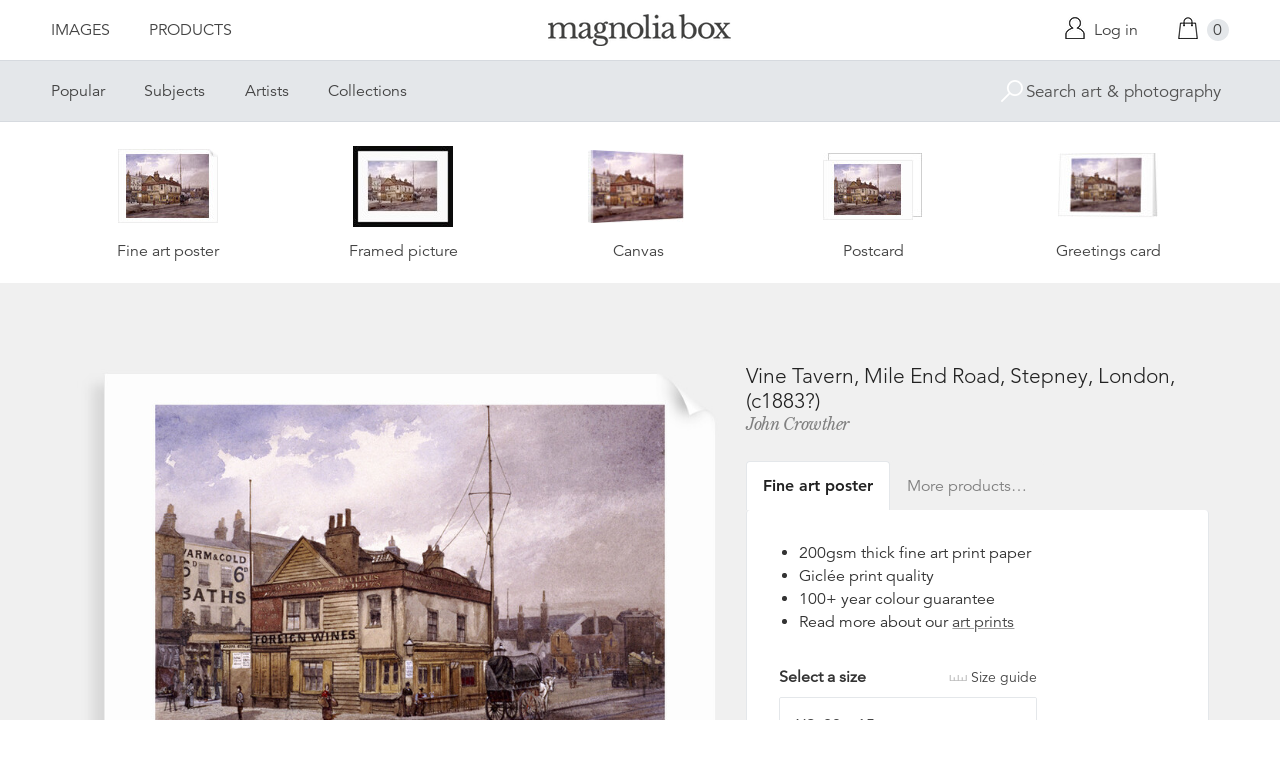

--- FILE ---
content_type: text/html; charset=utf-8
request_url: https://www.magnoliabox.com/products/vine-tavern-mile-end-road-stepney-london-c1883-1238823
body_size: 26070
content:
<!doctype html>
<!--[if lte IE 9 ]><html class="lte-ie9"> <![endif]-->
<!--[if (gt IE 9)|!(IE)]><!--> <html> <!--<![endif]-->
<head>
  <meta charset="utf-8" />
  <!--[if IE]><meta http-equiv='X-UA-Compatible' content='IE=edge,chrome=1' /><![endif]-->

  





  <title>Vine Tavern, Mile End Road, Stepney, London, (c1883?) posters & prints by John Crowther</title>

  
  <meta name="description" content="Vine Tavern, Mile End Road, Stepney, London, (c1883?) posters, canvas prints, framed pictures, postcards & more by John Crowther. Buy online at discount prices. Handmade in the UK." />
  

  <link rel="canonical" href="https://www.magnoliabox.com/products/vine-tavern-mile-end-road-stepney-london-c1883-1238823" />
  <meta name="viewport" content="width=device-width, initial-scale=1" />

  







  <meta property="og:type" content="product" />
  <meta name="twitter:card" content="summary_large_image" />
  <meta property="og:title" content="Vine Tavern, Mile End Road, Stepney, London, (c1883?)" />
  <meta property="og:price:amount" content="1.95" />
  <meta property="og:price:currency" content="GBP" />

  
  
    <meta name="twitter:description" content="View of Vine Tavern, Mile End Road, Stepney, London, (c1883?); with a horse drawn vehicle and figures." />
    <meta property="og:image" content="http://www.magnoliabox.com/cdn/shop/products/1238823_600x.jpeg?v=1526055450" />
    <meta property="og:image:secure_url" content="https://www.magnoliabox.com/cdn/shop/products/1238823_600x.jpeg?v=1526055450" />
  







<meta property="og:url" content="https://www.magnoliabox.com/products/vine-tavern-mile-end-road-stepney-london-c1883-1238823" />
<meta property="og:site_name" content="Magnolia Box" />
<meta property="twitter:site" content="@magnolia_box" />
<meta property="twitter:creator" content="@magnolia_box" />
<meta property="og:description" content="
    Vine Tavern, Mile End Road, Stepney, London, (c1883?) posters, canvas prints, framed pictures, postcards &amp;amp; more by John Crowther. Buy online at discount prices. Handmade in the UK.
  " />


  
  


  
  <meta name="google-site-verification" content="zmaEM_V3dLrkcVwYpjBtVew39XTUiz9EhVuq02R878U" />
  <meta name="msvalidate.01" content="E4AE268E91F7A0D599C22817518341B6" />
  

  <link rel="shortcut icon" href="//www.magnoliabox.com/cdn/shop/t/4/assets/favicon.png?v=130807301281773066341729866825" type="image/png" />
<link rel="apple-touch-icon" href="//www.magnoliabox.com/cdn/shop/t/4/assets/apple-touch-icon-144x144.png?v=21545117091111323311729866770" type="image/png" sizes="144x144" />
<link rel="apple-touch-icon" href="//www.magnoliabox.com/cdn/shop/t/4/assets/apple-touch-icon-114x114.png?v=92695671744919169011729866801" type="image/png" sizes="114x114" />
<link rel="apple-touch-icon" href="//www.magnoliabox.com/cdn/shop/t/4/assets/apple-touch-icon-72x72.png?v=134362030163803637371729866775" type="image/png" sizes="72x72" />
<link rel="apple-touch-icon" href="//www.magnoliabox.com/cdn/shop/t/4/assets/apple-touch-icon.png?v=66986459477566030011729866818" type="image/png" />


  <script>window.performance && window.performance.mark && window.performance.mark('shopify.content_for_header.start');</script><meta name="facebook-domain-verification" content="8l9xz3nhyyfphl08tbczxmj6e7c0ye">
<meta id="shopify-digital-wallet" name="shopify-digital-wallet" content="/8950864/digital_wallets/dialog">
<meta name="shopify-checkout-api-token" content="cafc1a13f21116de5cc96dd46ab974ed">
<meta id="in-context-paypal-metadata" data-shop-id="8950864" data-venmo-supported="false" data-environment="production" data-locale="en_US" data-paypal-v4="true" data-currency="GBP">
<link rel="alternate" type="application/json+oembed" href="https://www.magnoliabox.com/products/vine-tavern-mile-end-road-stepney-london-c1883-1238823.oembed">
<script async="async" src="/checkouts/internal/preloads.js?locale=en-GB"></script>
<link rel="preconnect" href="https://shop.app" crossorigin="anonymous">
<script async="async" src="https://shop.app/checkouts/internal/preloads.js?locale=en-GB&shop_id=8950864" crossorigin="anonymous"></script>
<script id="apple-pay-shop-capabilities" type="application/json">{"shopId":8950864,"countryCode":"GB","currencyCode":"GBP","merchantCapabilities":["supports3DS"],"merchantId":"gid:\/\/shopify\/Shop\/8950864","merchantName":"Magnolia Box","requiredBillingContactFields":["postalAddress","email","phone"],"requiredShippingContactFields":["postalAddress","email","phone"],"shippingType":"shipping","supportedNetworks":["visa","maestro","masterCard","amex","discover","elo"],"total":{"type":"pending","label":"Magnolia Box","amount":"1.00"},"shopifyPaymentsEnabled":true,"supportsSubscriptions":true}</script>
<script id="shopify-features" type="application/json">{"accessToken":"cafc1a13f21116de5cc96dd46ab974ed","betas":["rich-media-storefront-analytics"],"domain":"www.magnoliabox.com","predictiveSearch":true,"shopId":8950864,"locale":"en"}</script>
<script>var Shopify = Shopify || {};
Shopify.shop = "magnoliabox.myshopify.com";
Shopify.locale = "en";
Shopify.currency = {"active":"GBP","rate":"1.0"};
Shopify.country = "GB";
Shopify.theme = {"name":"MagnoliaBox","id":60377219,"schema_name":"Magnolia Box","schema_version":"1.0.0","theme_store_id":null,"role":"main"};
Shopify.theme.handle = "null";
Shopify.theme.style = {"id":null,"handle":null};
Shopify.cdnHost = "www.magnoliabox.com/cdn";
Shopify.routes = Shopify.routes || {};
Shopify.routes.root = "/";</script>
<script type="module">!function(o){(o.Shopify=o.Shopify||{}).modules=!0}(window);</script>
<script>!function(o){function n(){var o=[];function n(){o.push(Array.prototype.slice.apply(arguments))}return n.q=o,n}var t=o.Shopify=o.Shopify||{};t.loadFeatures=n(),t.autoloadFeatures=n()}(window);</script>
<script>
  window.ShopifyPay = window.ShopifyPay || {};
  window.ShopifyPay.apiHost = "shop.app\/pay";
  window.ShopifyPay.redirectState = null;
</script>
<script id="shop-js-analytics" type="application/json">{"pageType":"product"}</script>
<script defer="defer" async type="module" src="//www.magnoliabox.com/cdn/shopifycloud/shop-js/modules/v2/client.init-shop-cart-sync_dlpDe4U9.en.esm.js"></script>
<script defer="defer" async type="module" src="//www.magnoliabox.com/cdn/shopifycloud/shop-js/modules/v2/chunk.common_FunKbpTJ.esm.js"></script>
<script type="module">
  await import("//www.magnoliabox.com/cdn/shopifycloud/shop-js/modules/v2/client.init-shop-cart-sync_dlpDe4U9.en.esm.js");
await import("//www.magnoliabox.com/cdn/shopifycloud/shop-js/modules/v2/chunk.common_FunKbpTJ.esm.js");

  window.Shopify.SignInWithShop?.initShopCartSync?.({"fedCMEnabled":true,"windoidEnabled":true});

</script>
<script>
  window.Shopify = window.Shopify || {};
  if (!window.Shopify.featureAssets) window.Shopify.featureAssets = {};
  window.Shopify.featureAssets['shop-js'] = {"shop-cart-sync":["modules/v2/client.shop-cart-sync_DIWHqfTk.en.esm.js","modules/v2/chunk.common_FunKbpTJ.esm.js"],"init-fed-cm":["modules/v2/client.init-fed-cm_CmNkGb1A.en.esm.js","modules/v2/chunk.common_FunKbpTJ.esm.js"],"shop-button":["modules/v2/client.shop-button_Dpfxl9vG.en.esm.js","modules/v2/chunk.common_FunKbpTJ.esm.js"],"init-shop-cart-sync":["modules/v2/client.init-shop-cart-sync_dlpDe4U9.en.esm.js","modules/v2/chunk.common_FunKbpTJ.esm.js"],"init-shop-email-lookup-coordinator":["modules/v2/client.init-shop-email-lookup-coordinator_DUdFDmvK.en.esm.js","modules/v2/chunk.common_FunKbpTJ.esm.js"],"init-windoid":["modules/v2/client.init-windoid_V_O5I0mt.en.esm.js","modules/v2/chunk.common_FunKbpTJ.esm.js"],"pay-button":["modules/v2/client.pay-button_x_P2fRzB.en.esm.js","modules/v2/chunk.common_FunKbpTJ.esm.js"],"shop-toast-manager":["modules/v2/client.shop-toast-manager_p8J9W8kY.en.esm.js","modules/v2/chunk.common_FunKbpTJ.esm.js"],"shop-cash-offers":["modules/v2/client.shop-cash-offers_CtPYbIPM.en.esm.js","modules/v2/chunk.common_FunKbpTJ.esm.js","modules/v2/chunk.modal_n1zSoh3t.esm.js"],"shop-login-button":["modules/v2/client.shop-login-button_C3-NmE42.en.esm.js","modules/v2/chunk.common_FunKbpTJ.esm.js","modules/v2/chunk.modal_n1zSoh3t.esm.js"],"avatar":["modules/v2/client.avatar_BTnouDA3.en.esm.js"],"init-shop-for-new-customer-accounts":["modules/v2/client.init-shop-for-new-customer-accounts_aeWumpsw.en.esm.js","modules/v2/client.shop-login-button_C3-NmE42.en.esm.js","modules/v2/chunk.common_FunKbpTJ.esm.js","modules/v2/chunk.modal_n1zSoh3t.esm.js"],"init-customer-accounts-sign-up":["modules/v2/client.init-customer-accounts-sign-up_CRLhpYdY.en.esm.js","modules/v2/client.shop-login-button_C3-NmE42.en.esm.js","modules/v2/chunk.common_FunKbpTJ.esm.js","modules/v2/chunk.modal_n1zSoh3t.esm.js"],"init-customer-accounts":["modules/v2/client.init-customer-accounts_BkuyBVsz.en.esm.js","modules/v2/client.shop-login-button_C3-NmE42.en.esm.js","modules/v2/chunk.common_FunKbpTJ.esm.js","modules/v2/chunk.modal_n1zSoh3t.esm.js"],"shop-follow-button":["modules/v2/client.shop-follow-button_DDNA7Aw9.en.esm.js","modules/v2/chunk.common_FunKbpTJ.esm.js","modules/v2/chunk.modal_n1zSoh3t.esm.js"],"checkout-modal":["modules/v2/client.checkout-modal_EOl6FxyC.en.esm.js","modules/v2/chunk.common_FunKbpTJ.esm.js","modules/v2/chunk.modal_n1zSoh3t.esm.js"],"lead-capture":["modules/v2/client.lead-capture_LZVhB0lN.en.esm.js","modules/v2/chunk.common_FunKbpTJ.esm.js","modules/v2/chunk.modal_n1zSoh3t.esm.js"],"shop-login":["modules/v2/client.shop-login_D4d_T_FR.en.esm.js","modules/v2/chunk.common_FunKbpTJ.esm.js","modules/v2/chunk.modal_n1zSoh3t.esm.js"],"payment-terms":["modules/v2/client.payment-terms_g-geHK5T.en.esm.js","modules/v2/chunk.common_FunKbpTJ.esm.js","modules/v2/chunk.modal_n1zSoh3t.esm.js"]};
</script>
<script>(function() {
  var isLoaded = false;
  function asyncLoad() {
    if (isLoaded) return;
    isLoaded = true;
    var urls = ["https:\/\/ecommplugins-scripts.trustpilot.com\/v2.1\/js\/header.min.js?settings=eyJrZXkiOiJBNTlONnp3RThCc3RSZ0dUIiwicyI6Im5vbmUifQ==\u0026shop=magnoliabox.myshopify.com","https:\/\/ecommplugins-trustboxsettings.trustpilot.com\/magnoliabox.myshopify.com.js?settings=1623160202675\u0026shop=magnoliabox.myshopify.com","https:\/\/cdn.s3.pop-convert.com\/pcjs.production.min.js?unique_id=magnoliabox.myshopify.com\u0026shop=magnoliabox.myshopify.com","https:\/\/script.pop-convert.com\/new-micro\/production.pc.min.js?unique_id=magnoliabox.myshopify.com\u0026shop=magnoliabox.myshopify.com"];
    for (var i = 0; i < urls.length; i++) {
      var s = document.createElement('script');
      s.type = 'text/javascript';
      s.async = true;
      s.src = urls[i];
      var x = document.getElementsByTagName('script')[0];
      x.parentNode.insertBefore(s, x);
    }
  };
  if(window.attachEvent) {
    window.attachEvent('onload', asyncLoad);
  } else {
    window.addEventListener('load', asyncLoad, false);
  }
})();</script>
<script id="__st">var __st={"a":8950864,"offset":0,"reqid":"a532facf-218c-49a2-ac2e-ee26708af244-1765634066","pageurl":"www.magnoliabox.com\/products\/vine-tavern-mile-end-road-stepney-london-c1883-1238823","u":"9b7db9666e96","p":"product","rtyp":"product","rid":3997461123};</script>
<script>window.ShopifyPaypalV4VisibilityTracking = true;</script>
<script id="captcha-bootstrap">!function(){'use strict';const t='contact',e='account',n='new_comment',o=[[t,t],['blogs',n],['comments',n],[t,'customer']],c=[[e,'customer_login'],[e,'guest_login'],[e,'recover_customer_password'],[e,'create_customer']],r=t=>t.map((([t,e])=>`form[action*='/${t}']:not([data-nocaptcha='true']) input[name='form_type'][value='${e}']`)).join(','),a=t=>()=>t?[...document.querySelectorAll(t)].map((t=>t.form)):[];function s(){const t=[...o],e=r(t);return a(e)}const i='password',u='form_key',d=['recaptcha-v3-token','g-recaptcha-response','h-captcha-response',i],f=()=>{try{return window.sessionStorage}catch{return}},m='__shopify_v',_=t=>t.elements[u];function p(t,e,n=!1){try{const o=window.sessionStorage,c=JSON.parse(o.getItem(e)),{data:r}=function(t){const{data:e,action:n}=t;return t[m]||n?{data:e,action:n}:{data:t,action:n}}(c);for(const[e,n]of Object.entries(r))t.elements[e]&&(t.elements[e].value=n);n&&o.removeItem(e)}catch(o){console.error('form repopulation failed',{error:o})}}const l='form_type',E='cptcha';function T(t){t.dataset[E]=!0}const w=window,h=w.document,L='Shopify',v='ce_forms',y='captcha';let A=!1;((t,e)=>{const n=(g='f06e6c50-85a8-45c8-87d0-21a2b65856fe',I='https://cdn.shopify.com/shopifycloud/storefront-forms-hcaptcha/ce_storefront_forms_captcha_hcaptcha.v1.5.2.iife.js',D={infoText:'Protected by hCaptcha',privacyText:'Privacy',termsText:'Terms'},(t,e,n)=>{const o=w[L][v],c=o.bindForm;if(c)return c(t,g,e,D).then(n);var r;o.q.push([[t,g,e,D],n]),r=I,A||(h.body.append(Object.assign(h.createElement('script'),{id:'captcha-provider',async:!0,src:r})),A=!0)});var g,I,D;w[L]=w[L]||{},w[L][v]=w[L][v]||{},w[L][v].q=[],w[L][y]=w[L][y]||{},w[L][y].protect=function(t,e){n(t,void 0,e),T(t)},Object.freeze(w[L][y]),function(t,e,n,w,h,L){const[v,y,A,g]=function(t,e,n){const i=e?o:[],u=t?c:[],d=[...i,...u],f=r(d),m=r(i),_=r(d.filter((([t,e])=>n.includes(e))));return[a(f),a(m),a(_),s()]}(w,h,L),I=t=>{const e=t.target;return e instanceof HTMLFormElement?e:e&&e.form},D=t=>v().includes(t);t.addEventListener('submit',(t=>{const e=I(t);if(!e)return;const n=D(e)&&!e.dataset.hcaptchaBound&&!e.dataset.recaptchaBound,o=_(e),c=g().includes(e)&&(!o||!o.value);(n||c)&&t.preventDefault(),c&&!n&&(function(t){try{if(!f())return;!function(t){const e=f();if(!e)return;const n=_(t);if(!n)return;const o=n.value;o&&e.removeItem(o)}(t);const e=Array.from(Array(32),(()=>Math.random().toString(36)[2])).join('');!function(t,e){_(t)||t.append(Object.assign(document.createElement('input'),{type:'hidden',name:u})),t.elements[u].value=e}(t,e),function(t,e){const n=f();if(!n)return;const o=[...t.querySelectorAll(`input[type='${i}']`)].map((({name:t})=>t)),c=[...d,...o],r={};for(const[a,s]of new FormData(t).entries())c.includes(a)||(r[a]=s);n.setItem(e,JSON.stringify({[m]:1,action:t.action,data:r}))}(t,e)}catch(e){console.error('failed to persist form',e)}}(e),e.submit())}));const S=(t,e)=>{t&&!t.dataset[E]&&(n(t,e.some((e=>e===t))),T(t))};for(const o of['focusin','change'])t.addEventListener(o,(t=>{const e=I(t);D(e)&&S(e,y())}));const B=e.get('form_key'),M=e.get(l),P=B&&M;t.addEventListener('DOMContentLoaded',(()=>{const t=y();if(P)for(const e of t)e.elements[l].value===M&&p(e,B);[...new Set([...A(),...v().filter((t=>'true'===t.dataset.shopifyCaptcha))])].forEach((e=>S(e,t)))}))}(h,new URLSearchParams(w.location.search),n,t,e,['guest_login'])})(!0,!0)}();</script>
<script integrity="sha256-52AcMU7V7pcBOXWImdc/TAGTFKeNjmkeM1Pvks/DTgc=" data-source-attribution="shopify.loadfeatures" defer="defer" src="//www.magnoliabox.com/cdn/shopifycloud/storefront/assets/storefront/load_feature-81c60534.js" crossorigin="anonymous"></script>
<script crossorigin="anonymous" defer="defer" src="//www.magnoliabox.com/cdn/shopifycloud/storefront/assets/shopify_pay/storefront-65b4c6d7.js?v=20250812"></script>
<script data-source-attribution="shopify.dynamic_checkout.dynamic.init">var Shopify=Shopify||{};Shopify.PaymentButton=Shopify.PaymentButton||{isStorefrontPortableWallets:!0,init:function(){window.Shopify.PaymentButton.init=function(){};var t=document.createElement("script");t.src="https://www.magnoliabox.com/cdn/shopifycloud/portable-wallets/latest/portable-wallets.en.js",t.type="module",document.head.appendChild(t)}};
</script>
<script data-source-attribution="shopify.dynamic_checkout.buyer_consent">
  function portableWalletsHideBuyerConsent(e){var t=document.getElementById("shopify-buyer-consent"),n=document.getElementById("shopify-subscription-policy-button");t&&n&&(t.classList.add("hidden"),t.setAttribute("aria-hidden","true"),n.removeEventListener("click",e))}function portableWalletsShowBuyerConsent(e){var t=document.getElementById("shopify-buyer-consent"),n=document.getElementById("shopify-subscription-policy-button");t&&n&&(t.classList.remove("hidden"),t.removeAttribute("aria-hidden"),n.addEventListener("click",e))}window.Shopify?.PaymentButton&&(window.Shopify.PaymentButton.hideBuyerConsent=portableWalletsHideBuyerConsent,window.Shopify.PaymentButton.showBuyerConsent=portableWalletsShowBuyerConsent);
</script>
<script data-source-attribution="shopify.dynamic_checkout.cart.bootstrap">document.addEventListener("DOMContentLoaded",(function(){function t(){return document.querySelector("shopify-accelerated-checkout-cart, shopify-accelerated-checkout")}if(t())Shopify.PaymentButton.init();else{new MutationObserver((function(e,n){t()&&(Shopify.PaymentButton.init(),n.disconnect())})).observe(document.body,{childList:!0,subtree:!0})}}));
</script>
<link id="shopify-accelerated-checkout-styles" rel="stylesheet" media="screen" href="https://www.magnoliabox.com/cdn/shopifycloud/portable-wallets/latest/accelerated-checkout-backwards-compat.css" crossorigin="anonymous">
<style id="shopify-accelerated-checkout-cart">
        #shopify-buyer-consent {
  margin-top: 1em;
  display: inline-block;
  width: 100%;
}

#shopify-buyer-consent.hidden {
  display: none;
}

#shopify-subscription-policy-button {
  background: none;
  border: none;
  padding: 0;
  text-decoration: underline;
  font-size: inherit;
  cursor: pointer;
}

#shopify-subscription-policy-button::before {
  box-shadow: none;
}

      </style>
<script id="sections-script" data-sections="product-recommendations" defer="defer" src="//www.magnoliabox.com/cdn/shop/t/4/compiled_assets/scripts.js?4371"></script>
<script>window.performance && window.performance.mark && window.performance.mark('shopify.content_for_header.end');</script>

  <link href="//www.magnoliabox.com/cdn/shop/t/4/assets/site.css?v=181266196748675425571730450292" rel="stylesheet" type="text/css" media="all" />
  

  
  <link href="//fast.fonts.net/cssapi/f677d19d-dc49-4d75-9f52-0fa324a7c795.css" rel="stylesheet" type="text/css" media="all" />
  <link href="//fonts.googleapis.com/css?family=Libre+Baskerville:400,400italic,700" rel="stylesheet" type="text/css" media="all" />

  
  <script src="//ajax.googleapis.com/ajax/libs/jquery/2.1.4/jquery.min.js" type="text/javascript"></script>
  
  <script type="text/javascript" src="//widget.trustpilot.com/bootstrap/v5/tp.widget.bootstrap.min.js" async></script>

<link href="https://monorail-edge.shopifysvc.com" rel="dns-prefetch">
<script>(function(){if ("sendBeacon" in navigator && "performance" in window) {try {var session_token_from_headers = performance.getEntriesByType('navigation')[0].serverTiming.find(x => x.name == '_s').description;} catch {var session_token_from_headers = undefined;}var session_cookie_matches = document.cookie.match(/_shopify_s=([^;]*)/);var session_token_from_cookie = session_cookie_matches && session_cookie_matches.length === 2 ? session_cookie_matches[1] : "";var session_token = session_token_from_headers || session_token_from_cookie || "";function handle_abandonment_event(e) {var entries = performance.getEntries().filter(function(entry) {return /monorail-edge.shopifysvc.com/.test(entry.name);});if (!window.abandonment_tracked && entries.length === 0) {window.abandonment_tracked = true;var currentMs = Date.now();var navigation_start = performance.timing.navigationStart;var payload = {shop_id: 8950864,url: window.location.href,navigation_start,duration: currentMs - navigation_start,session_token,page_type: "product"};window.navigator.sendBeacon("https://monorail-edge.shopifysvc.com/v1/produce", JSON.stringify({schema_id: "online_store_buyer_site_abandonment/1.1",payload: payload,metadata: {event_created_at_ms: currentMs,event_sent_at_ms: currentMs}}));}}window.addEventListener('pagehide', handle_abandonment_event);}}());</script>
<script id="web-pixels-manager-setup">(function e(e,d,r,n,o){if(void 0===o&&(o={}),!Boolean(null===(a=null===(i=window.Shopify)||void 0===i?void 0:i.analytics)||void 0===a?void 0:a.replayQueue)){var i,a;window.Shopify=window.Shopify||{};var t=window.Shopify;t.analytics=t.analytics||{};var s=t.analytics;s.replayQueue=[],s.publish=function(e,d,r){return s.replayQueue.push([e,d,r]),!0};try{self.performance.mark("wpm:start")}catch(e){}var l=function(){var e={modern:/Edge?\/(1{2}[4-9]|1[2-9]\d|[2-9]\d{2}|\d{4,})\.\d+(\.\d+|)|Firefox\/(1{2}[4-9]|1[2-9]\d|[2-9]\d{2}|\d{4,})\.\d+(\.\d+|)|Chrom(ium|e)\/(9{2}|\d{3,})\.\d+(\.\d+|)|(Maci|X1{2}).+ Version\/(15\.\d+|(1[6-9]|[2-9]\d|\d{3,})\.\d+)([,.]\d+|)( \(\w+\)|)( Mobile\/\w+|) Safari\/|Chrome.+OPR\/(9{2}|\d{3,})\.\d+\.\d+|(CPU[ +]OS|iPhone[ +]OS|CPU[ +]iPhone|CPU IPhone OS|CPU iPad OS)[ +]+(15[._]\d+|(1[6-9]|[2-9]\d|\d{3,})[._]\d+)([._]\d+|)|Android:?[ /-](13[3-9]|1[4-9]\d|[2-9]\d{2}|\d{4,})(\.\d+|)(\.\d+|)|Android.+Firefox\/(13[5-9]|1[4-9]\d|[2-9]\d{2}|\d{4,})\.\d+(\.\d+|)|Android.+Chrom(ium|e)\/(13[3-9]|1[4-9]\d|[2-9]\d{2}|\d{4,})\.\d+(\.\d+|)|SamsungBrowser\/([2-9]\d|\d{3,})\.\d+/,legacy:/Edge?\/(1[6-9]|[2-9]\d|\d{3,})\.\d+(\.\d+|)|Firefox\/(5[4-9]|[6-9]\d|\d{3,})\.\d+(\.\d+|)|Chrom(ium|e)\/(5[1-9]|[6-9]\d|\d{3,})\.\d+(\.\d+|)([\d.]+$|.*Safari\/(?![\d.]+ Edge\/[\d.]+$))|(Maci|X1{2}).+ Version\/(10\.\d+|(1[1-9]|[2-9]\d|\d{3,})\.\d+)([,.]\d+|)( \(\w+\)|)( Mobile\/\w+|) Safari\/|Chrome.+OPR\/(3[89]|[4-9]\d|\d{3,})\.\d+\.\d+|(CPU[ +]OS|iPhone[ +]OS|CPU[ +]iPhone|CPU IPhone OS|CPU iPad OS)[ +]+(10[._]\d+|(1[1-9]|[2-9]\d|\d{3,})[._]\d+)([._]\d+|)|Android:?[ /-](13[3-9]|1[4-9]\d|[2-9]\d{2}|\d{4,})(\.\d+|)(\.\d+|)|Mobile Safari.+OPR\/([89]\d|\d{3,})\.\d+\.\d+|Android.+Firefox\/(13[5-9]|1[4-9]\d|[2-9]\d{2}|\d{4,})\.\d+(\.\d+|)|Android.+Chrom(ium|e)\/(13[3-9]|1[4-9]\d|[2-9]\d{2}|\d{4,})\.\d+(\.\d+|)|Android.+(UC? ?Browser|UCWEB|U3)[ /]?(15\.([5-9]|\d{2,})|(1[6-9]|[2-9]\d|\d{3,})\.\d+)\.\d+|SamsungBrowser\/(5\.\d+|([6-9]|\d{2,})\.\d+)|Android.+MQ{2}Browser\/(14(\.(9|\d{2,})|)|(1[5-9]|[2-9]\d|\d{3,})(\.\d+|))(\.\d+|)|K[Aa][Ii]OS\/(3\.\d+|([4-9]|\d{2,})\.\d+)(\.\d+|)/},d=e.modern,r=e.legacy,n=navigator.userAgent;return n.match(d)?"modern":n.match(r)?"legacy":"unknown"}(),u="modern"===l?"modern":"legacy",c=(null!=n?n:{modern:"",legacy:""})[u],f=function(e){return[e.baseUrl,"/wpm","/b",e.hashVersion,"modern"===e.buildTarget?"m":"l",".js"].join("")}({baseUrl:d,hashVersion:r,buildTarget:u}),m=function(e){var d=e.version,r=e.bundleTarget,n=e.surface,o=e.pageUrl,i=e.monorailEndpoint;return{emit:function(e){var a=e.status,t=e.errorMsg,s=(new Date).getTime(),l=JSON.stringify({metadata:{event_sent_at_ms:s},events:[{schema_id:"web_pixels_manager_load/3.1",payload:{version:d,bundle_target:r,page_url:o,status:a,surface:n,error_msg:t},metadata:{event_created_at_ms:s}}]});if(!i)return console&&console.warn&&console.warn("[Web Pixels Manager] No Monorail endpoint provided, skipping logging."),!1;try{return self.navigator.sendBeacon.bind(self.navigator)(i,l)}catch(e){}var u=new XMLHttpRequest;try{return u.open("POST",i,!0),u.setRequestHeader("Content-Type","text/plain"),u.send(l),!0}catch(e){return console&&console.warn&&console.warn("[Web Pixels Manager] Got an unhandled error while logging to Monorail."),!1}}}}({version:r,bundleTarget:l,surface:e.surface,pageUrl:self.location.href,monorailEndpoint:e.monorailEndpoint});try{o.browserTarget=l,function(e){var d=e.src,r=e.async,n=void 0===r||r,o=e.onload,i=e.onerror,a=e.sri,t=e.scriptDataAttributes,s=void 0===t?{}:t,l=document.createElement("script"),u=document.querySelector("head"),c=document.querySelector("body");if(l.async=n,l.src=d,a&&(l.integrity=a,l.crossOrigin="anonymous"),s)for(var f in s)if(Object.prototype.hasOwnProperty.call(s,f))try{l.dataset[f]=s[f]}catch(e){}if(o&&l.addEventListener("load",o),i&&l.addEventListener("error",i),u)u.appendChild(l);else{if(!c)throw new Error("Did not find a head or body element to append the script");c.appendChild(l)}}({src:f,async:!0,onload:function(){if(!function(){var e,d;return Boolean(null===(d=null===(e=window.Shopify)||void 0===e?void 0:e.analytics)||void 0===d?void 0:d.initialized)}()){var d=window.webPixelsManager.init(e)||void 0;if(d){var r=window.Shopify.analytics;r.replayQueue.forEach((function(e){var r=e[0],n=e[1],o=e[2];d.publishCustomEvent(r,n,o)})),r.replayQueue=[],r.publish=d.publishCustomEvent,r.visitor=d.visitor,r.initialized=!0}}},onerror:function(){return m.emit({status:"failed",errorMsg:"".concat(f," has failed to load")})},sri:function(e){var d=/^sha384-[A-Za-z0-9+/=]+$/;return"string"==typeof e&&d.test(e)}(c)?c:"",scriptDataAttributes:o}),m.emit({status:"loading"})}catch(e){m.emit({status:"failed",errorMsg:(null==e?void 0:e.message)||"Unknown error"})}}})({shopId: 8950864,storefrontBaseUrl: "https://www.magnoliabox.com",extensionsBaseUrl: "https://extensions.shopifycdn.com/cdn/shopifycloud/web-pixels-manager",monorailEndpoint: "https://monorail-edge.shopifysvc.com/unstable/produce_batch",surface: "storefront-renderer",enabledBetaFlags: ["2dca8a86"],webPixelsConfigList: [{"id":"261128263","configuration":"{\"config\":\"{\\\"pixel_id\\\":\\\"G-FR8BBXGCQY\\\",\\\"gtag_events\\\":[{\\\"type\\\":\\\"begin_checkout\\\",\\\"action_label\\\":\\\"G-FR8BBXGCQY\\\"},{\\\"type\\\":\\\"search\\\",\\\"action_label\\\":\\\"G-FR8BBXGCQY\\\"},{\\\"type\\\":\\\"view_item\\\",\\\"action_label\\\":\\\"G-FR8BBXGCQY\\\"},{\\\"type\\\":\\\"purchase\\\",\\\"action_label\\\":\\\"G-FR8BBXGCQY\\\"},{\\\"type\\\":\\\"page_view\\\",\\\"action_label\\\":\\\"G-FR8BBXGCQY\\\"},{\\\"type\\\":\\\"add_payment_info\\\",\\\"action_label\\\":\\\"G-FR8BBXGCQY\\\"},{\\\"type\\\":\\\"add_to_cart\\\",\\\"action_label\\\":\\\"G-FR8BBXGCQY\\\"}],\\\"enable_monitoring_mode\\\":false}\"}","eventPayloadVersion":"v1","runtimeContext":"OPEN","scriptVersion":"b2a88bafab3e21179ed38636efcd8a93","type":"APP","apiClientId":1780363,"privacyPurposes":[],"dataSharingAdjustments":{"protectedCustomerApprovalScopes":["read_customer_address","read_customer_email","read_customer_name","read_customer_personal_data","read_customer_phone"]}},{"id":"77987911","configuration":"{\"pixel_id\":\"603466020659638\",\"pixel_type\":\"facebook_pixel\",\"metaapp_system_user_token\":\"-\"}","eventPayloadVersion":"v1","runtimeContext":"OPEN","scriptVersion":"ca16bc87fe92b6042fbaa3acc2fbdaa6","type":"APP","apiClientId":2329312,"privacyPurposes":["ANALYTICS","MARKETING","SALE_OF_DATA"],"dataSharingAdjustments":{"protectedCustomerApprovalScopes":["read_customer_address","read_customer_email","read_customer_name","read_customer_personal_data","read_customer_phone"]}},{"id":"shopify-app-pixel","configuration":"{}","eventPayloadVersion":"v1","runtimeContext":"STRICT","scriptVersion":"0450","apiClientId":"shopify-pixel","type":"APP","privacyPurposes":["ANALYTICS","MARKETING"]},{"id":"shopify-custom-pixel","eventPayloadVersion":"v1","runtimeContext":"LAX","scriptVersion":"0450","apiClientId":"shopify-pixel","type":"CUSTOM","privacyPurposes":["ANALYTICS","MARKETING"]}],isMerchantRequest: false,initData: {"shop":{"name":"Magnolia Box","paymentSettings":{"currencyCode":"GBP"},"myshopifyDomain":"magnoliabox.myshopify.com","countryCode":"GB","storefrontUrl":"https:\/\/www.magnoliabox.com"},"customer":null,"cart":null,"checkout":null,"productVariants":[{"price":{"amount":17.95,"currencyCode":"GBP"},"product":{"title":"Vine Tavern, Mile End Road, Stepney, London, (c1883?)","vendor":"prodigi","id":"3997461123","untranslatedTitle":"Vine Tavern, Mile End Road, Stepney, London, (c1883?)","url":"\/products\/vine-tavern-mile-end-road-stepney-london-c1883-1238823","type":"ondemand"},"id":"40087593320519","image":{"src":"\/\/www.magnoliabox.com\/cdn\/shop\/products\/1238823.jpeg?v=1526055450"},"sku":"GLOBAL-FAP-6X8","title":"Fine art poster \/ XS: 20 x 15cm \/ none","untranslatedTitle":"Fine art poster \/ XS: 20 x 15cm \/ none"},{"price":{"amount":22.95,"currencyCode":"GBP"},"product":{"title":"Vine Tavern, Mile End Road, Stepney, London, (c1883?)","vendor":"prodigi","id":"3997461123","untranslatedTitle":"Vine Tavern, Mile End Road, Stepney, London, (c1883?)","url":"\/products\/vine-tavern-mile-end-road-stepney-london-c1883-1238823","type":"ondemand"},"id":"11587955523","image":{"src":"\/\/www.magnoliabox.com\/cdn\/shop\/products\/1238823.jpeg?v=1526055450"},"sku":"GLOBAL-FAP-12X16","title":"Fine art poster \/ S: 40 x 30cm \/ none","untranslatedTitle":"Fine art poster \/ S: 40 x 30cm \/ none"},{"price":{"amount":28.95,"currencyCode":"GBP"},"product":{"title":"Vine Tavern, Mile End Road, Stepney, London, (c1883?)","vendor":"prodigi","id":"3997461123","untranslatedTitle":"Vine Tavern, Mile End Road, Stepney, London, (c1883?)","url":"\/products\/vine-tavern-mile-end-road-stepney-london-c1883-1238823","type":"ondemand"},"id":"40087593353287","image":{"src":"\/\/www.magnoliabox.com\/cdn\/shop\/products\/1238823.jpeg?v=1526055450"},"sku":"GLOBAL-FAP-18X24","title":"Fine art poster \/ M: 60 x 45cm \/ none","untranslatedTitle":"Fine art poster \/ M: 60 x 45cm \/ none"},{"price":{"amount":39.95,"currencyCode":"GBP"},"product":{"title":"Vine Tavern, Mile End Road, Stepney, London, (c1883?)","vendor":"prodigi","id":"3997461123","untranslatedTitle":"Vine Tavern, Mile End Road, Stepney, London, (c1883?)","url":"\/products\/vine-tavern-mile-end-road-stepney-london-c1883-1238823","type":"ondemand"},"id":"40087593386055","image":{"src":"\/\/www.magnoliabox.com\/cdn\/shop\/products\/1238823.jpeg?v=1526055450"},"sku":"GLOBAL-FAP-24X32","title":"Fine art poster \/ L: 80 x 60cm \/ none","untranslatedTitle":"Fine art poster \/ L: 80 x 60cm \/ none"},{"price":{"amount":49.95,"currencyCode":"GBP"},"product":{"title":"Vine Tavern, Mile End Road, Stepney, London, (c1883?)","vendor":"prodigi","id":"3997461123","untranslatedTitle":"Vine Tavern, Mile End Road, Stepney, London, (c1883?)","url":"\/products\/vine-tavern-mile-end-road-stepney-london-c1883-1238823","type":"ondemand"},"id":"40087593418823","image":{"src":"\/\/www.magnoliabox.com\/cdn\/shop\/products\/1238823.jpeg?v=1526055450"},"sku":"GLOBAL-FAP-30X40","title":"Fine art poster \/ XL: 100 x 75cm \/ none","untranslatedTitle":"Fine art poster \/ XL: 100 x 75cm \/ none"},{"price":{"amount":49.95,"currencyCode":"GBP"},"product":{"title":"Vine Tavern, Mile End Road, Stepney, London, (c1883?)","vendor":"prodigi","id":"3997461123","untranslatedTitle":"Vine Tavern, Mile End Road, Stepney, London, (c1883?)","url":"\/products\/vine-tavern-mile-end-road-stepney-london-c1883-1238823","type":"ondemand"},"id":"40087593451591","image":{"src":"\/\/www.magnoliabox.com\/cdn\/shop\/products\/1238823.jpeg?v=1526055450"},"sku":"GLOBAL-CFPM-11X14","title":"Framed picture \/ S: 36 x 28cm \/ none","untranslatedTitle":"Framed picture \/ S: 36 x 28cm \/ none"},{"price":{"amount":64.95,"currencyCode":"GBP"},"product":{"title":"Vine Tavern, Mile End Road, Stepney, London, (c1883?)","vendor":"prodigi","id":"3997461123","untranslatedTitle":"Vine Tavern, Mile End Road, Stepney, London, (c1883?)","url":"\/products\/vine-tavern-mile-end-road-stepney-london-c1883-1238823","type":"ondemand"},"id":"11587956163","image":{"src":"\/\/www.magnoliabox.com\/cdn\/shop\/products\/1238823.jpeg?v=1526055450"},"sku":"GLOBAL-CFPM-16X20","title":"Framed picture \/ M: 50 x 40cm \/ none","untranslatedTitle":"Framed picture \/ M: 50 x 40cm \/ none"},{"price":{"amount":89.95,"currencyCode":"GBP"},"product":{"title":"Vine Tavern, Mile End Road, Stepney, London, (c1883?)","vendor":"prodigi","id":"3997461123","untranslatedTitle":"Vine Tavern, Mile End Road, Stepney, London, (c1883?)","url":"\/products\/vine-tavern-mile-end-road-stepney-london-c1883-1238823","type":"ondemand"},"id":"40087593484359","image":{"src":"\/\/www.magnoliabox.com\/cdn\/shop\/products\/1238823.jpeg?v=1526055450"},"sku":"GLOBAL-CFPM-24X32","title":"Framed picture \/ L: 80 x 60cm \/ none","untranslatedTitle":"Framed picture \/ L: 80 x 60cm \/ none"},{"price":{"amount":114.95,"currencyCode":"GBP"},"product":{"title":"Vine Tavern, Mile End Road, Stepney, London, (c1883?)","vendor":"prodigi","id":"3997461123","untranslatedTitle":"Vine Tavern, Mile End Road, Stepney, London, (c1883?)","url":"\/products\/vine-tavern-mile-end-road-stepney-london-c1883-1238823","type":"ondemand"},"id":"40087593517127","image":{"src":"\/\/www.magnoliabox.com\/cdn\/shop\/products\/1238823.jpeg?v=1526055450"},"sku":"GLOBAL-CFPM-30X40","title":"Framed picture \/ XL: 100 x 75cm \/ none","untranslatedTitle":"Framed picture \/ XL: 100 x 75cm \/ none"},{"price":{"amount":44.95,"currencyCode":"GBP"},"product":{"title":"Vine Tavern, Mile End Road, Stepney, London, (c1883?)","vendor":"prodigi","id":"3997461123","untranslatedTitle":"Vine Tavern, Mile End Road, Stepney, London, (c1883?)","url":"\/products\/vine-tavern-mile-end-road-stepney-london-c1883-1238823","type":"ondemand"},"id":"11587956419","image":{"src":"\/\/www.magnoliabox.com\/cdn\/shop\/products\/1238823.jpeg?v=1526055450"},"sku":"GLOBAL-CAN-12X16","title":"Canvas \/ S: 40 x 30cm \/ Stretched","untranslatedTitle":"Canvas \/ S: 40 x 30cm \/ Stretched"},{"price":{"amount":55.95,"currencyCode":"GBP"},"product":{"title":"Vine Tavern, Mile End Road, Stepney, London, (c1883?)","vendor":"prodigi","id":"3997461123","untranslatedTitle":"Vine Tavern, Mile End Road, Stepney, London, (c1883?)","url":"\/products\/vine-tavern-mile-end-road-stepney-london-c1883-1238823","type":"ondemand"},"id":"40087593549895","image":{"src":"\/\/www.magnoliabox.com\/cdn\/shop\/products\/1238823.jpeg?v=1526055450"},"sku":"GLOBAL-CAN-18X24","title":"Canvas \/ M: 60 x 45cm \/ Stretched","untranslatedTitle":"Canvas \/ M: 60 x 45cm \/ Stretched"},{"price":{"amount":89.95,"currencyCode":"GBP"},"product":{"title":"Vine Tavern, Mile End Road, Stepney, London, (c1883?)","vendor":"prodigi","id":"3997461123","untranslatedTitle":"Vine Tavern, Mile End Road, Stepney, London, (c1883?)","url":"\/products\/vine-tavern-mile-end-road-stepney-london-c1883-1238823","type":"ondemand"},"id":"11587956547","image":{"src":"\/\/www.magnoliabox.com\/cdn\/shop\/products\/1238823.jpeg?v=1526055450"},"sku":"GLOBAL-CAN-24X32","title":"Canvas \/ L: 80 x 60cm \/ Stretched","untranslatedTitle":"Canvas \/ L: 80 x 60cm \/ Stretched"},{"price":{"amount":114.95,"currencyCode":"GBP"},"product":{"title":"Vine Tavern, Mile End Road, Stepney, London, (c1883?)","vendor":"prodigi","id":"3997461123","untranslatedTitle":"Vine Tavern, Mile End Road, Stepney, London, (c1883?)","url":"\/products\/vine-tavern-mile-end-road-stepney-london-c1883-1238823","type":"ondemand"},"id":"11587956611","image":{"src":"\/\/www.magnoliabox.com\/cdn\/shop\/products\/1238823.jpeg?v=1526055450"},"sku":"GLOBAL-CAN-30X40","title":"Canvas \/ XL: 100 x 75cm \/ Stretched","untranslatedTitle":"Canvas \/ XL: 100 x 75cm \/ Stretched"},{"price":{"amount":69.95,"currencyCode":"GBP"},"product":{"title":"Vine Tavern, Mile End Road, Stepney, London, (c1883?)","vendor":"prodigi","id":"3997461123","untranslatedTitle":"Vine Tavern, Mile End Road, Stepney, London, (c1883?)","url":"\/products\/vine-tavern-mile-end-road-stepney-london-c1883-1238823","type":"ondemand"},"id":"11587956739","image":{"src":"\/\/www.magnoliabox.com\/cdn\/shop\/products\/1238823.jpeg?v=1526055450"},"sku":"GLOBAL-FRA-CAN-12X16","title":"Canvas \/ S: 40 x 30cm \/ Float frame","untranslatedTitle":"Canvas \/ S: 40 x 30cm \/ Float frame"},{"price":{"amount":89.95,"currencyCode":"GBP"},"product":{"title":"Vine Tavern, Mile End Road, Stepney, London, (c1883?)","vendor":"prodigi","id":"3997461123","untranslatedTitle":"Vine Tavern, Mile End Road, Stepney, London, (c1883?)","url":"\/products\/vine-tavern-mile-end-road-stepney-london-c1883-1238823","type":"ondemand"},"id":"40087593582663","image":{"src":"\/\/www.magnoliabox.com\/cdn\/shop\/products\/1238823.jpeg?v=1526055450"},"sku":"GLOBAL-FRA-CAN-18X24","title":"Canvas \/ M: 60 x 45cm \/ Float frame","untranslatedTitle":"Canvas \/ M: 60 x 45cm \/ Float frame"},{"price":{"amount":124.95,"currencyCode":"GBP"},"product":{"title":"Vine Tavern, Mile End Road, Stepney, London, (c1883?)","vendor":"prodigi","id":"3997461123","untranslatedTitle":"Vine Tavern, Mile End Road, Stepney, London, (c1883?)","url":"\/products\/vine-tavern-mile-end-road-stepney-london-c1883-1238823","type":"ondemand"},"id":"11587956867","image":{"src":"\/\/www.magnoliabox.com\/cdn\/shop\/products\/1238823.jpeg?v=1526055450"},"sku":"GLOBAL-FRA-CAN-24X32","title":"Canvas \/ L: 80 x 60cm \/ Float frame","untranslatedTitle":"Canvas \/ L: 80 x 60cm \/ Float frame"},{"price":{"amount":159.95,"currencyCode":"GBP"},"product":{"title":"Vine Tavern, Mile End Road, Stepney, London, (c1883?)","vendor":"prodigi","id":"3997461123","untranslatedTitle":"Vine Tavern, Mile End Road, Stepney, London, (c1883?)","url":"\/products\/vine-tavern-mile-end-road-stepney-london-c1883-1238823","type":"ondemand"},"id":"11587956931","image":{"src":"\/\/www.magnoliabox.com\/cdn\/shop\/products\/1238823.jpeg?v=1526055450"},"sku":"GLOBAL-FRA-CAN-30X40","title":"Canvas \/ XL: 100 x 75cm \/ Float frame","untranslatedTitle":"Canvas \/ XL: 100 x 75cm \/ Float frame"},{"price":{"amount":22.95,"currencyCode":"GBP"},"product":{"title":"Vine Tavern, Mile End Road, Stepney, London, (c1883?)","vendor":"prodigi","id":"3997461123","untranslatedTitle":"Vine Tavern, Mile End Road, Stepney, London, (c1883?)","url":"\/products\/vine-tavern-mile-end-road-stepney-london-c1883-1238823","type":"ondemand"},"id":"11587957059","image":{"src":"\/\/www.magnoliabox.com\/cdn\/shop\/products\/1238823.jpeg?v=1526055450"},"sku":"GLOBAL-CAN-ROL-SC-12X16","title":"Canvas \/ S: 40 x 30cm \/ Rolled","untranslatedTitle":"Canvas \/ S: 40 x 30cm \/ Rolled"},{"price":{"amount":34.95,"currencyCode":"GBP"},"product":{"title":"Vine Tavern, Mile End Road, Stepney, London, (c1883?)","vendor":"prodigi","id":"3997461123","untranslatedTitle":"Vine Tavern, Mile End Road, Stepney, London, (c1883?)","url":"\/products\/vine-tavern-mile-end-road-stepney-london-c1883-1238823","type":"ondemand"},"id":"40087593615431","image":{"src":"\/\/www.magnoliabox.com\/cdn\/shop\/products\/1238823.jpeg?v=1526055450"},"sku":"GLOBAL-CAN-ROL-SC-18X24","title":"Canvas \/ M: 60 x 45cm \/ Rolled","untranslatedTitle":"Canvas \/ M: 60 x 45cm \/ Rolled"},{"price":{"amount":42.95,"currencyCode":"GBP"},"product":{"title":"Vine Tavern, Mile End Road, Stepney, London, (c1883?)","vendor":"prodigi","id":"3997461123","untranslatedTitle":"Vine Tavern, Mile End Road, Stepney, London, (c1883?)","url":"\/products\/vine-tavern-mile-end-road-stepney-london-c1883-1238823","type":"ondemand"},"id":"11587957251","image":{"src":"\/\/www.magnoliabox.com\/cdn\/shop\/products\/1238823.jpeg?v=1526055450"},"sku":"GLOBAL-CAN-ROL-SC-24X32","title":"Canvas \/ L: 80 x 60cm \/ Rolled","untranslatedTitle":"Canvas \/ L: 80 x 60cm \/ Rolled"},{"price":{"amount":55.95,"currencyCode":"GBP"},"product":{"title":"Vine Tavern, Mile End Road, Stepney, London, (c1883?)","vendor":"prodigi","id":"3997461123","untranslatedTitle":"Vine Tavern, Mile End Road, Stepney, London, (c1883?)","url":"\/products\/vine-tavern-mile-end-road-stepney-london-c1883-1238823","type":"ondemand"},"id":"11587957315","image":{"src":"\/\/www.magnoliabox.com\/cdn\/shop\/products\/1238823.jpeg?v=1526055450"},"sku":"GLOBAL-CAN-ROL-SC-30X40","title":"Canvas \/ XL: 100 x 75cm \/ Rolled","untranslatedTitle":"Canvas \/ XL: 100 x 75cm \/ Rolled"},{"price":{"amount":1.95,"currencyCode":"GBP"},"product":{"title":"Vine Tavern, Mile End Road, Stepney, London, (c1883?)","vendor":"prodigi","id":"3997461123","untranslatedTitle":"Vine Tavern, Mile End Road, Stepney, London, (c1883?)","url":"\/products\/vine-tavern-mile-end-road-stepney-london-c1883-1238823","type":"ondemand"},"id":"40087593648199","image":{"src":"\/\/www.magnoliabox.com\/cdn\/shop\/products\/1238823.jpeg?v=1526055450"},"sku":"GLOBAL-POST-MOH-6X4","title":"Postcard \/ Standard: 6 x 4in \/ Single","untranslatedTitle":"Postcard \/ Standard: 6 x 4in \/ Single"},{"price":{"amount":5.95,"currencyCode":"GBP"},"product":{"title":"Vine Tavern, Mile End Road, Stepney, London, (c1883?)","vendor":"prodigi","id":"3997461123","untranslatedTitle":"Vine Tavern, Mile End Road, Stepney, London, (c1883?)","url":"\/products\/vine-tavern-mile-end-road-stepney-london-c1883-1238823","type":"ondemand"},"id":"40087593680967","image":{"src":"\/\/www.magnoliabox.com\/cdn\/shop\/products\/1238823.jpeg?v=1526055450"},"sku":"GLOBAL-POST-MOH-6X4-10","title":"Postcard \/ Standard: 6 x 4in \/ 10-pack","untranslatedTitle":"Postcard \/ Standard: 6 x 4in \/ 10-pack"},{"price":{"amount":18.95,"currencyCode":"GBP"},"product":{"title":"Vine Tavern, Mile End Road, Stepney, London, (c1883?)","vendor":"prodigi","id":"3997461123","untranslatedTitle":"Vine Tavern, Mile End Road, Stepney, London, (c1883?)","url":"\/products\/vine-tavern-mile-end-road-stepney-london-c1883-1238823","type":"ondemand"},"id":"40087593713735","image":{"src":"\/\/www.magnoliabox.com\/cdn\/shop\/products\/1238823.jpeg?v=1526055450"},"sku":"GLOBAL-POST-MOH-6X4-20","title":"Postcard \/ Standard: 6 x 4in \/ 20-pack","untranslatedTitle":"Postcard \/ Standard: 6 x 4in \/ 20-pack"},{"price":{"amount":2.95,"currencyCode":"GBP"},"product":{"title":"Vine Tavern, Mile End Road, Stepney, London, (c1883?)","vendor":"prodigi","id":"3997461123","untranslatedTitle":"Vine Tavern, Mile End Road, Stepney, London, (c1883?)","url":"\/products\/vine-tavern-mile-end-road-stepney-london-c1883-1238823","type":"ondemand"},"id":"40087593746503","image":{"src":"\/\/www.magnoliabox.com\/cdn\/shop\/products\/1238823.jpeg?v=1526055450"},"sku":"GLOBAL-POST-MOH-7X5","title":"Postcard \/ Large: 7 x 5in \/ Single","untranslatedTitle":"Postcard \/ Large: 7 x 5in \/ Single"},{"price":{"amount":7.95,"currencyCode":"GBP"},"product":{"title":"Vine Tavern, Mile End Road, Stepney, London, (c1883?)","vendor":"prodigi","id":"3997461123","untranslatedTitle":"Vine Tavern, Mile End Road, Stepney, London, (c1883?)","url":"\/products\/vine-tavern-mile-end-road-stepney-london-c1883-1238823","type":"ondemand"},"id":"40087593779271","image":{"src":"\/\/www.magnoliabox.com\/cdn\/shop\/products\/1238823.jpeg?v=1526055450"},"sku":"GLOBAL-POST-MOH-7X5-10","title":"Postcard \/ Large: 7 x 5in \/ 10-pack","untranslatedTitle":"Postcard \/ Large: 7 x 5in \/ 10-pack"},{"price":{"amount":19.95,"currencyCode":"GBP"},"product":{"title":"Vine Tavern, Mile End Road, Stepney, London, (c1883?)","vendor":"prodigi","id":"3997461123","untranslatedTitle":"Vine Tavern, Mile End Road, Stepney, London, (c1883?)","url":"\/products\/vine-tavern-mile-end-road-stepney-london-c1883-1238823","type":"ondemand"},"id":"40087593812039","image":{"src":"\/\/www.magnoliabox.com\/cdn\/shop\/products\/1238823.jpeg?v=1526055450"},"sku":"GLOBAL-POST-MOH-7X5-20","title":"Postcard \/ Large: 7 x 5in \/ 20-pack","untranslatedTitle":"Postcard \/ Large: 7 x 5in \/ 20-pack"},{"price":{"amount":2.5,"currencyCode":"GBP"},"product":{"title":"Vine Tavern, Mile End Road, Stepney, London, (c1883?)","vendor":"prodigi","id":"3997461123","untranslatedTitle":"Vine Tavern, Mile End Road, Stepney, London, (c1883?)","url":"\/products\/vine-tavern-mile-end-road-stepney-london-c1883-1238823","type":"ondemand"},"id":"40087593844807","image":{"src":"\/\/www.magnoliabox.com\/cdn\/shop\/products\/1238823.jpeg?v=1526055450"},"sku":"GLOBAL-GRE-MOH-6X4-BLA","title":"Greetings card \/ Standard: 6 x 4in \/ Single","untranslatedTitle":"Greetings card \/ Standard: 6 x 4in \/ Single"},{"price":{"amount":15.95,"currencyCode":"GBP"},"product":{"title":"Vine Tavern, Mile End Road, Stepney, London, (c1883?)","vendor":"prodigi","id":"3997461123","untranslatedTitle":"Vine Tavern, Mile End Road, Stepney, London, (c1883?)","url":"\/products\/vine-tavern-mile-end-road-stepney-london-c1883-1238823","type":"ondemand"},"id":"40087593877575","image":{"src":"\/\/www.magnoliabox.com\/cdn\/shop\/products\/1238823.jpeg?v=1526055450"},"sku":"GLOBAL-GRE-MOH-6X4-BLA-10","title":"Greetings card \/ Standard: 6 x 4in \/ 10-pack","untranslatedTitle":"Greetings card \/ Standard: 6 x 4in \/ 10-pack"},{"price":{"amount":26.95,"currencyCode":"GBP"},"product":{"title":"Vine Tavern, Mile End Road, Stepney, London, (c1883?)","vendor":"prodigi","id":"3997461123","untranslatedTitle":"Vine Tavern, Mile End Road, Stepney, London, (c1883?)","url":"\/products\/vine-tavern-mile-end-road-stepney-london-c1883-1238823","type":"ondemand"},"id":"40087593910343","image":{"src":"\/\/www.magnoliabox.com\/cdn\/shop\/products\/1238823.jpeg?v=1526055450"},"sku":"GLOBAL-GRE-MOH-6X4-BLA-20","title":"Greetings card \/ Standard: 6 x 4in \/ 20-pack","untranslatedTitle":"Greetings card \/ Standard: 6 x 4in \/ 20-pack"},{"price":{"amount":3.5,"currencyCode":"GBP"},"product":{"title":"Vine Tavern, Mile End Road, Stepney, London, (c1883?)","vendor":"prodigi","id":"3997461123","untranslatedTitle":"Vine Tavern, Mile End Road, Stepney, London, (c1883?)","url":"\/products\/vine-tavern-mile-end-road-stepney-london-c1883-1238823","type":"ondemand"},"id":"40087593943111","image":{"src":"\/\/www.magnoliabox.com\/cdn\/shop\/products\/1238823.jpeg?v=1526055450"},"sku":"GLOBAL-GRE-MOH-7X5-BLA","title":"Greetings card \/ Large: 7 x 5in \/ Single","untranslatedTitle":"Greetings card \/ Large: 7 x 5in \/ Single"},{"price":{"amount":19.95,"currencyCode":"GBP"},"product":{"title":"Vine Tavern, Mile End Road, Stepney, London, (c1883?)","vendor":"prodigi","id":"3997461123","untranslatedTitle":"Vine Tavern, Mile End Road, Stepney, London, (c1883?)","url":"\/products\/vine-tavern-mile-end-road-stepney-london-c1883-1238823","type":"ondemand"},"id":"40087593975879","image":{"src":"\/\/www.magnoliabox.com\/cdn\/shop\/products\/1238823.jpeg?v=1526055450"},"sku":"GLOBAL-GRE-MOH-7X5-BLA-10","title":"Greetings card \/ Large: 7 x 5in \/ 10-pack","untranslatedTitle":"Greetings card \/ Large: 7 x 5in \/ 10-pack"},{"price":{"amount":33.95,"currencyCode":"GBP"},"product":{"title":"Vine Tavern, Mile End Road, Stepney, London, (c1883?)","vendor":"prodigi","id":"3997461123","untranslatedTitle":"Vine Tavern, Mile End Road, Stepney, London, (c1883?)","url":"\/products\/vine-tavern-mile-end-road-stepney-london-c1883-1238823","type":"ondemand"},"id":"40087594008647","image":{"src":"\/\/www.magnoliabox.com\/cdn\/shop\/products\/1238823.jpeg?v=1526055450"},"sku":"GLOBAL-GRE-MOH-7X5-BLA-20","title":"Greetings card \/ Large: 7 x 5in \/ 20-pack","untranslatedTitle":"Greetings card \/ Large: 7 x 5in \/ 20-pack"}],"purchasingCompany":null},},"https://www.magnoliabox.com/cdn","ae1676cfwd2530674p4253c800m34e853cb",{"modern":"","legacy":""},{"shopId":"8950864","storefrontBaseUrl":"https:\/\/www.magnoliabox.com","extensionBaseUrl":"https:\/\/extensions.shopifycdn.com\/cdn\/shopifycloud\/web-pixels-manager","surface":"storefront-renderer","enabledBetaFlags":"[\"2dca8a86\"]","isMerchantRequest":"false","hashVersion":"ae1676cfwd2530674p4253c800m34e853cb","publish":"custom","events":"[[\"page_viewed\",{}],[\"product_viewed\",{\"productVariant\":{\"price\":{\"amount\":17.95,\"currencyCode\":\"GBP\"},\"product\":{\"title\":\"Vine Tavern, Mile End Road, Stepney, London, (c1883?)\",\"vendor\":\"prodigi\",\"id\":\"3997461123\",\"untranslatedTitle\":\"Vine Tavern, Mile End Road, Stepney, London, (c1883?)\",\"url\":\"\/products\/vine-tavern-mile-end-road-stepney-london-c1883-1238823\",\"type\":\"ondemand\"},\"id\":\"40087593320519\",\"image\":{\"src\":\"\/\/www.magnoliabox.com\/cdn\/shop\/products\/1238823.jpeg?v=1526055450\"},\"sku\":\"GLOBAL-FAP-6X8\",\"title\":\"Fine art poster \/ XS: 20 x 15cm \/ none\",\"untranslatedTitle\":\"Fine art poster \/ XS: 20 x 15cm \/ none\"}}]]"});</script><script>
  window.ShopifyAnalytics = window.ShopifyAnalytics || {};
  window.ShopifyAnalytics.meta = window.ShopifyAnalytics.meta || {};
  window.ShopifyAnalytics.meta.currency = 'GBP';
  var meta = {"product":{"id":3997461123,"gid":"gid:\/\/shopify\/Product\/3997461123","vendor":"prodigi","type":"ondemand","variants":[{"id":40087593320519,"price":1795,"name":"Vine Tavern, Mile End Road, Stepney, London, (c1883?) - Fine art poster \/ XS: 20 x 15cm \/ none","public_title":"Fine art poster \/ XS: 20 x 15cm \/ none","sku":"GLOBAL-FAP-6X8"},{"id":11587955523,"price":2295,"name":"Vine Tavern, Mile End Road, Stepney, London, (c1883?) - Fine art poster \/ S: 40 x 30cm \/ none","public_title":"Fine art poster \/ S: 40 x 30cm \/ none","sku":"GLOBAL-FAP-12X16"},{"id":40087593353287,"price":2895,"name":"Vine Tavern, Mile End Road, Stepney, London, (c1883?) - Fine art poster \/ M: 60 x 45cm \/ none","public_title":"Fine art poster \/ M: 60 x 45cm \/ none","sku":"GLOBAL-FAP-18X24"},{"id":40087593386055,"price":3995,"name":"Vine Tavern, Mile End Road, Stepney, London, (c1883?) - Fine art poster \/ L: 80 x 60cm \/ none","public_title":"Fine art poster \/ L: 80 x 60cm \/ none","sku":"GLOBAL-FAP-24X32"},{"id":40087593418823,"price":4995,"name":"Vine Tavern, Mile End Road, Stepney, London, (c1883?) - Fine art poster \/ XL: 100 x 75cm \/ none","public_title":"Fine art poster \/ XL: 100 x 75cm \/ none","sku":"GLOBAL-FAP-30X40"},{"id":40087593451591,"price":4995,"name":"Vine Tavern, Mile End Road, Stepney, London, (c1883?) - Framed picture \/ S: 36 x 28cm \/ none","public_title":"Framed picture \/ S: 36 x 28cm \/ none","sku":"GLOBAL-CFPM-11X14"},{"id":11587956163,"price":6495,"name":"Vine Tavern, Mile End Road, Stepney, London, (c1883?) - Framed picture \/ M: 50 x 40cm \/ none","public_title":"Framed picture \/ M: 50 x 40cm \/ none","sku":"GLOBAL-CFPM-16X20"},{"id":40087593484359,"price":8995,"name":"Vine Tavern, Mile End Road, Stepney, London, (c1883?) - Framed picture \/ L: 80 x 60cm \/ none","public_title":"Framed picture \/ L: 80 x 60cm \/ none","sku":"GLOBAL-CFPM-24X32"},{"id":40087593517127,"price":11495,"name":"Vine Tavern, Mile End Road, Stepney, London, (c1883?) - Framed picture \/ XL: 100 x 75cm \/ none","public_title":"Framed picture \/ XL: 100 x 75cm \/ none","sku":"GLOBAL-CFPM-30X40"},{"id":11587956419,"price":4495,"name":"Vine Tavern, Mile End Road, Stepney, London, (c1883?) - Canvas \/ S: 40 x 30cm \/ Stretched","public_title":"Canvas \/ S: 40 x 30cm \/ Stretched","sku":"GLOBAL-CAN-12X16"},{"id":40087593549895,"price":5595,"name":"Vine Tavern, Mile End Road, Stepney, London, (c1883?) - Canvas \/ M: 60 x 45cm \/ Stretched","public_title":"Canvas \/ M: 60 x 45cm \/ Stretched","sku":"GLOBAL-CAN-18X24"},{"id":11587956547,"price":8995,"name":"Vine Tavern, Mile End Road, Stepney, London, (c1883?) - Canvas \/ L: 80 x 60cm \/ Stretched","public_title":"Canvas \/ L: 80 x 60cm \/ Stretched","sku":"GLOBAL-CAN-24X32"},{"id":11587956611,"price":11495,"name":"Vine Tavern, Mile End Road, Stepney, London, (c1883?) - Canvas \/ XL: 100 x 75cm \/ Stretched","public_title":"Canvas \/ XL: 100 x 75cm \/ Stretched","sku":"GLOBAL-CAN-30X40"},{"id":11587956739,"price":6995,"name":"Vine Tavern, Mile End Road, Stepney, London, (c1883?) - Canvas \/ S: 40 x 30cm \/ Float frame","public_title":"Canvas \/ S: 40 x 30cm \/ Float frame","sku":"GLOBAL-FRA-CAN-12X16"},{"id":40087593582663,"price":8995,"name":"Vine Tavern, Mile End Road, Stepney, London, (c1883?) - Canvas \/ M: 60 x 45cm \/ Float frame","public_title":"Canvas \/ M: 60 x 45cm \/ Float frame","sku":"GLOBAL-FRA-CAN-18X24"},{"id":11587956867,"price":12495,"name":"Vine Tavern, Mile End Road, Stepney, London, (c1883?) - Canvas \/ L: 80 x 60cm \/ Float frame","public_title":"Canvas \/ L: 80 x 60cm \/ Float frame","sku":"GLOBAL-FRA-CAN-24X32"},{"id":11587956931,"price":15995,"name":"Vine Tavern, Mile End Road, Stepney, London, (c1883?) - Canvas \/ XL: 100 x 75cm \/ Float frame","public_title":"Canvas \/ XL: 100 x 75cm \/ Float frame","sku":"GLOBAL-FRA-CAN-30X40"},{"id":11587957059,"price":2295,"name":"Vine Tavern, Mile End Road, Stepney, London, (c1883?) - Canvas \/ S: 40 x 30cm \/ Rolled","public_title":"Canvas \/ S: 40 x 30cm \/ Rolled","sku":"GLOBAL-CAN-ROL-SC-12X16"},{"id":40087593615431,"price":3495,"name":"Vine Tavern, Mile End Road, Stepney, London, (c1883?) - Canvas \/ M: 60 x 45cm \/ Rolled","public_title":"Canvas \/ M: 60 x 45cm \/ Rolled","sku":"GLOBAL-CAN-ROL-SC-18X24"},{"id":11587957251,"price":4295,"name":"Vine Tavern, Mile End Road, Stepney, London, (c1883?) - Canvas \/ L: 80 x 60cm \/ Rolled","public_title":"Canvas \/ L: 80 x 60cm \/ Rolled","sku":"GLOBAL-CAN-ROL-SC-24X32"},{"id":11587957315,"price":5595,"name":"Vine Tavern, Mile End Road, Stepney, London, (c1883?) - Canvas \/ XL: 100 x 75cm \/ Rolled","public_title":"Canvas \/ XL: 100 x 75cm \/ Rolled","sku":"GLOBAL-CAN-ROL-SC-30X40"},{"id":40087593648199,"price":195,"name":"Vine Tavern, Mile End Road, Stepney, London, (c1883?) - Postcard \/ Standard: 6 x 4in \/ Single","public_title":"Postcard \/ Standard: 6 x 4in \/ Single","sku":"GLOBAL-POST-MOH-6X4"},{"id":40087593680967,"price":595,"name":"Vine Tavern, Mile End Road, Stepney, London, (c1883?) - Postcard \/ Standard: 6 x 4in \/ 10-pack","public_title":"Postcard \/ Standard: 6 x 4in \/ 10-pack","sku":"GLOBAL-POST-MOH-6X4-10"},{"id":40087593713735,"price":1895,"name":"Vine Tavern, Mile End Road, Stepney, London, (c1883?) - Postcard \/ Standard: 6 x 4in \/ 20-pack","public_title":"Postcard \/ Standard: 6 x 4in \/ 20-pack","sku":"GLOBAL-POST-MOH-6X4-20"},{"id":40087593746503,"price":295,"name":"Vine Tavern, Mile End Road, Stepney, London, (c1883?) - Postcard \/ Large: 7 x 5in \/ Single","public_title":"Postcard \/ Large: 7 x 5in \/ Single","sku":"GLOBAL-POST-MOH-7X5"},{"id":40087593779271,"price":795,"name":"Vine Tavern, Mile End Road, Stepney, London, (c1883?) - Postcard \/ Large: 7 x 5in \/ 10-pack","public_title":"Postcard \/ Large: 7 x 5in \/ 10-pack","sku":"GLOBAL-POST-MOH-7X5-10"},{"id":40087593812039,"price":1995,"name":"Vine Tavern, Mile End Road, Stepney, London, (c1883?) - Postcard \/ Large: 7 x 5in \/ 20-pack","public_title":"Postcard \/ Large: 7 x 5in \/ 20-pack","sku":"GLOBAL-POST-MOH-7X5-20"},{"id":40087593844807,"price":250,"name":"Vine Tavern, Mile End Road, Stepney, London, (c1883?) - Greetings card \/ Standard: 6 x 4in \/ Single","public_title":"Greetings card \/ Standard: 6 x 4in \/ Single","sku":"GLOBAL-GRE-MOH-6X4-BLA"},{"id":40087593877575,"price":1595,"name":"Vine Tavern, Mile End Road, Stepney, London, (c1883?) - Greetings card \/ Standard: 6 x 4in \/ 10-pack","public_title":"Greetings card \/ Standard: 6 x 4in \/ 10-pack","sku":"GLOBAL-GRE-MOH-6X4-BLA-10"},{"id":40087593910343,"price":2695,"name":"Vine Tavern, Mile End Road, Stepney, London, (c1883?) - Greetings card \/ Standard: 6 x 4in \/ 20-pack","public_title":"Greetings card \/ Standard: 6 x 4in \/ 20-pack","sku":"GLOBAL-GRE-MOH-6X4-BLA-20"},{"id":40087593943111,"price":350,"name":"Vine Tavern, Mile End Road, Stepney, London, (c1883?) - Greetings card \/ Large: 7 x 5in \/ Single","public_title":"Greetings card \/ Large: 7 x 5in \/ Single","sku":"GLOBAL-GRE-MOH-7X5-BLA"},{"id":40087593975879,"price":1995,"name":"Vine Tavern, Mile End Road, Stepney, London, (c1883?) - Greetings card \/ Large: 7 x 5in \/ 10-pack","public_title":"Greetings card \/ Large: 7 x 5in \/ 10-pack","sku":"GLOBAL-GRE-MOH-7X5-BLA-10"},{"id":40087594008647,"price":3395,"name":"Vine Tavern, Mile End Road, Stepney, London, (c1883?) - Greetings card \/ Large: 7 x 5in \/ 20-pack","public_title":"Greetings card \/ Large: 7 x 5in \/ 20-pack","sku":"GLOBAL-GRE-MOH-7X5-BLA-20"}],"remote":false},"page":{"pageType":"product","resourceType":"product","resourceId":3997461123}};
  for (var attr in meta) {
    window.ShopifyAnalytics.meta[attr] = meta[attr];
  }
</script>
<script class="analytics">
  (function () {
    var customDocumentWrite = function(content) {
      var jquery = null;

      if (window.jQuery) {
        jquery = window.jQuery;
      } else if (window.Checkout && window.Checkout.$) {
        jquery = window.Checkout.$;
      }

      if (jquery) {
        jquery('body').append(content);
      }
    };

    var hasLoggedConversion = function(token) {
      if (token) {
        return document.cookie.indexOf('loggedConversion=' + token) !== -1;
      }
      return false;
    }

    var setCookieIfConversion = function(token) {
      if (token) {
        var twoMonthsFromNow = new Date(Date.now());
        twoMonthsFromNow.setMonth(twoMonthsFromNow.getMonth() + 2);

        document.cookie = 'loggedConversion=' + token + '; expires=' + twoMonthsFromNow;
      }
    }

    var trekkie = window.ShopifyAnalytics.lib = window.trekkie = window.trekkie || [];
    if (trekkie.integrations) {
      return;
    }
    trekkie.methods = [
      'identify',
      'page',
      'ready',
      'track',
      'trackForm',
      'trackLink'
    ];
    trekkie.factory = function(method) {
      return function() {
        var args = Array.prototype.slice.call(arguments);
        args.unshift(method);
        trekkie.push(args);
        return trekkie;
      };
    };
    for (var i = 0; i < trekkie.methods.length; i++) {
      var key = trekkie.methods[i];
      trekkie[key] = trekkie.factory(key);
    }
    trekkie.load = function(config) {
      trekkie.config = config || {};
      trekkie.config.initialDocumentCookie = document.cookie;
      var first = document.getElementsByTagName('script')[0];
      var script = document.createElement('script');
      script.type = 'text/javascript';
      script.onerror = function(e) {
        var scriptFallback = document.createElement('script');
        scriptFallback.type = 'text/javascript';
        scriptFallback.onerror = function(error) {
                var Monorail = {
      produce: function produce(monorailDomain, schemaId, payload) {
        var currentMs = new Date().getTime();
        var event = {
          schema_id: schemaId,
          payload: payload,
          metadata: {
            event_created_at_ms: currentMs,
            event_sent_at_ms: currentMs
          }
        };
        return Monorail.sendRequest("https://" + monorailDomain + "/v1/produce", JSON.stringify(event));
      },
      sendRequest: function sendRequest(endpointUrl, payload) {
        // Try the sendBeacon API
        if (window && window.navigator && typeof window.navigator.sendBeacon === 'function' && typeof window.Blob === 'function' && !Monorail.isIos12()) {
          var blobData = new window.Blob([payload], {
            type: 'text/plain'
          });

          if (window.navigator.sendBeacon(endpointUrl, blobData)) {
            return true;
          } // sendBeacon was not successful

        } // XHR beacon

        var xhr = new XMLHttpRequest();

        try {
          xhr.open('POST', endpointUrl);
          xhr.setRequestHeader('Content-Type', 'text/plain');
          xhr.send(payload);
        } catch (e) {
          console.log(e);
        }

        return false;
      },
      isIos12: function isIos12() {
        return window.navigator.userAgent.lastIndexOf('iPhone; CPU iPhone OS 12_') !== -1 || window.navigator.userAgent.lastIndexOf('iPad; CPU OS 12_') !== -1;
      }
    };
    Monorail.produce('monorail-edge.shopifysvc.com',
      'trekkie_storefront_load_errors/1.1',
      {shop_id: 8950864,
      theme_id: 60377219,
      app_name: "storefront",
      context_url: window.location.href,
      source_url: "//www.magnoliabox.com/cdn/s/trekkie.storefront.1a0636ab3186d698599065cb6ce9903ebacdd71a.min.js"});

        };
        scriptFallback.async = true;
        scriptFallback.src = '//www.magnoliabox.com/cdn/s/trekkie.storefront.1a0636ab3186d698599065cb6ce9903ebacdd71a.min.js';
        first.parentNode.insertBefore(scriptFallback, first);
      };
      script.async = true;
      script.src = '//www.magnoliabox.com/cdn/s/trekkie.storefront.1a0636ab3186d698599065cb6ce9903ebacdd71a.min.js';
      first.parentNode.insertBefore(script, first);
    };
    trekkie.load(
      {"Trekkie":{"appName":"storefront","development":false,"defaultAttributes":{"shopId":8950864,"isMerchantRequest":null,"themeId":60377219,"themeCityHash":"13369160787651264927","contentLanguage":"en","currency":"GBP","eventMetadataId":"c33f674b-49d7-4731-8593-54dddabecb79"},"isServerSideCookieWritingEnabled":true,"monorailRegion":"shop_domain"},"Session Attribution":{},"S2S":{"facebookCapiEnabled":true,"source":"trekkie-storefront-renderer","apiClientId":580111}}
    );

    var loaded = false;
    trekkie.ready(function() {
      if (loaded) return;
      loaded = true;

      window.ShopifyAnalytics.lib = window.trekkie;

      var originalDocumentWrite = document.write;
      document.write = customDocumentWrite;
      try { window.ShopifyAnalytics.merchantGoogleAnalytics.call(this); } catch(error) {};
      document.write = originalDocumentWrite;

      window.ShopifyAnalytics.lib.page(null,{"pageType":"product","resourceType":"product","resourceId":3997461123,"shopifyEmitted":true});

      var match = window.location.pathname.match(/checkouts\/(.+)\/(thank_you|post_purchase)/)
      var token = match? match[1]: undefined;
      if (!hasLoggedConversion(token)) {
        setCookieIfConversion(token);
        window.ShopifyAnalytics.lib.track("Viewed Product",{"currency":"GBP","variantId":40087593320519,"productId":3997461123,"productGid":"gid:\/\/shopify\/Product\/3997461123","name":"Vine Tavern, Mile End Road, Stepney, London, (c1883?) - Fine art poster \/ XS: 20 x 15cm \/ none","price":"17.95","sku":"GLOBAL-FAP-6X8","brand":"prodigi","variant":"Fine art poster \/ XS: 20 x 15cm \/ none","category":"ondemand","nonInteraction":true,"remote":false},undefined,undefined,{"shopifyEmitted":true});
      window.ShopifyAnalytics.lib.track("monorail:\/\/trekkie_storefront_viewed_product\/1.1",{"currency":"GBP","variantId":40087593320519,"productId":3997461123,"productGid":"gid:\/\/shopify\/Product\/3997461123","name":"Vine Tavern, Mile End Road, Stepney, London, (c1883?) - Fine art poster \/ XS: 20 x 15cm \/ none","price":"17.95","sku":"GLOBAL-FAP-6X8","brand":"prodigi","variant":"Fine art poster \/ XS: 20 x 15cm \/ none","category":"ondemand","nonInteraction":true,"remote":false,"referer":"https:\/\/www.magnoliabox.com\/products\/vine-tavern-mile-end-road-stepney-london-c1883-1238823"});
      }
    });


        var eventsListenerScript = document.createElement('script');
        eventsListenerScript.async = true;
        eventsListenerScript.src = "//www.magnoliabox.com/cdn/shopifycloud/storefront/assets/shop_events_listener-3da45d37.js";
        document.getElementsByTagName('head')[0].appendChild(eventsListenerScript);

})();</script>
  <script>
  if (!window.ga || (window.ga && typeof window.ga !== 'function')) {
    window.ga = function ga() {
      (window.ga.q = window.ga.q || []).push(arguments);
      if (window.Shopify && window.Shopify.analytics && typeof window.Shopify.analytics.publish === 'function') {
        window.Shopify.analytics.publish("ga_stub_called", {}, {sendTo: "google_osp_migration"});
      }
      console.error("Shopify's Google Analytics stub called with:", Array.from(arguments), "\nSee https://help.shopify.com/manual/promoting-marketing/pixels/pixel-migration#google for more information.");
    };
    if (window.Shopify && window.Shopify.analytics && typeof window.Shopify.analytics.publish === 'function') {
      window.Shopify.analytics.publish("ga_stub_initialized", {}, {sendTo: "google_osp_migration"});
    }
  }
</script>
<script
  defer
  src="https://www.magnoliabox.com/cdn/shopifycloud/perf-kit/shopify-perf-kit-2.1.2.min.js"
  data-application="storefront-renderer"
  data-shop-id="8950864"
  data-render-region="gcp-us-central1"
  data-page-type="product"
  data-theme-instance-id="60377219"
  data-theme-name="Magnolia Box"
  data-theme-version="1.0.0"
  data-monorail-region="shop_domain"
  data-resource-timing-sampling-rate="10"
  data-shs="true"
  data-shs-beacon="true"
  data-shs-export-with-fetch="true"
  data-shs-logs-sample-rate="1"
  data-shs-beacon-endpoint="https://www.magnoliabox.com/api/collect"
></script>
</head>

<body id="vine-tavern-mile-end-road-stepney-london-c1883" class=" template-product" >

  <header>
  <div class="header">
    <div class="header__nav header-nav--catalogue">
      <a href="#" id="mobile-menu-toggle" class="u-plain header__link header__link--mobile-menu" title="Show menu">&#9776; Menu</a>
      <ul class="u-plain-list">
        
          <li class="header__link first"><a href="/pages/subjects" id="toggle-sublinks1" class="u-plain sub-nav-toggle active" title="Images">Images</a></li>
        
          <li class="header__link"><a href="/pages/products" id="toggle-sublinks2" class="u-plain sub-nav-toggle" title="Products">Products</a></li>
        
      </ul>
    </div>
    <div class="header__nav header-nav--logo">
      <a href="https://www.magnoliabox.com" class="logo u-plain" title="Homepage"><img src="//www.magnoliabox.com/cdn/shop/t/4/assets/logo.png?v=86224827920086410491729866799" srcset="//www.magnoliabox.com/cdn/shop/t/4/assets/logo.png?v=86224827920086410491729866799 1x, //www.magnoliabox.com/cdn/shop/t/4/assets/logo@2x.png?v=14708479739906224111729866759 2x" alt="Magnolia Box" /></a>
    </div>
    <div class="header__nav header-nav--user">
      <ul class="u-plain-list">
        
          <li class="header__link header__link--user first">
            
              <a href="/account/login" class="header__account u-plain" title="Log in or register"><span class="header__account__label">Log in</span></a>
            
          </li>
        
        <li class="header__link header__link--user last"><a href="/cart" class="header__basket u-plain" title="Basket"><span class="u-hidden">Basket: </span><span class="header__basket__count">0</span><span class="u-hidden"> items</span></a></li>
      </ul>
    </div>
  </div>

  <div class="sub-nav">
    <div class="sub-nav__content" role="search">
      <form action="/search" method="get" class="sub-nav__search">
        <input name="q" type="search" id="sub-nav__search-input" placeholder="Search art &amp; photography" autocorrect="off" autocapitalize="off" value="" />
        <input type="hidden" name="type" value="product" />
        <input type="submit" id="sub-nav__search-submit" value="Go" />
      </form>
      <div class="sub-nav__links">
        <ul id="sub-nav-sublinks1" class="sub-nav__menu u-plain-list active">
          
            <li class="header__link popular first"><a href="/collections/popular-prints" class="u-plain" title="Popular">Popular</a></li>
          
            <li class="header__link subjects"><a href="/pages/subjects" class="u-plain" title="Subjects">Subjects</a></li>
          
            <li class="header__link artists"><a href="/pages/artists" class="u-plain" title="Artists">Artists</a></li>
          
            <li class="header__link collections last"><a href="/pages/collections" class="u-plain" title="Collections">Collections</a></li>
          
        </ul>
        <ul id="sub-nav-sublinks2" class="sub-nav__menu u-plain-list">
          
            <li class="header__link first"><a href="/pages/fine-art-posters" class="u-plain" title="Art prints">Art prints</a></li>
          
            <li class="header__link"><a href="/pages/framed-pictures" class="u-plain" title="Frames">Frames</a></li>
          
            <li class="header__link"><a href="/pages/canvas-prints" class="u-plain" title="Canvases">Canvases</a></li>
          
            <li class="header__link"><a href="/pages/postcards" class="u-plain" title="Postcards">Postcards</a></li>
          
            <li class="header__link last"><a href="/products/gift-card" class="u-plain" title="Gift cards">Gift cards</a></li>
          
        </ul>
      </div>
    </div>
  </div>
</header>


  

  <div id="main" role="main">
    


  

























<article class="product" itemscope itemtype="http://schema.org/Product">
  
  <meta itemprop="name" content="Vine Tavern, Mile End Road, Stepney, London, (c1883?)" />
  <meta itemprop="url" content="https://www.magnoliabox.com/products/vine-tavern-mile-end-road-stepney-london-c1883-1238823" />
  <meta itemprop="image" content="//www.magnoliabox.com/cdn/shop/products/1238823_600x.jpeg?v=1526055450" />
  <meta itemprop="sku" content="1238823" />
  <meta itemprop="description" content="Reproduced on a fine art print, canvas or greetings card." />
  <div itemprop="brand" itemtype="http://schema.org/Brand" itemscope>
    <meta itemprop="name" content="Magnolia Box" />
  </div>
  <div itemprop="offers" itemtype="http://schema.org/AggregateOffer" itemscope>
    <meta itemprop="lowPrice" content="1.95" />
    <meta itemprop="highPrice" content="159.95" />
    <meta itemprop="priceCurrency" content="UKP" />
    <meta itemprop="offerCount" content="33" />
  </div>









  <div class="media-switchers media-switchers--top media-switchers--slim">
    

<ul class="media-icons u-plain-list">
  
    
    
    
    <li class="media-full--5">
      <a href="#fine-art-poster" class="u-plain media-icon media-icon--100" data-media="fine-art-poster" data-location="top" title="Fine art poster">
        








<div class="preview">
  <img src="https://previews.magnoliabox.com/londonmet/standard/1238823/GLOBAL-FAP-6X8_scaled-bordered_100.jpg" class="preview__image" data-build="https://ted.magnoliabox.com/preview?publisher=londonmet&artwork=1238823&product=GLOBAL-FAP-6X8&border=scaled-bordered&preview=standard&size=100" data-source="//www.magnoliabox.com/cdn/shop/products/1238823_600x.jpeg?v=1526055450" alt="Vine Tavern, Mile End Road, Stepney, London, (c1883?) by John Crowther" />
</div>

        <span class="label">Fine art poster</span>
      </a>
    </li>
  
    
    
    
    <li class="media-full--5">
      <a href="#framed-picture" class="u-plain media-icon media-icon--100" data-media="framed-picture" data-location="top" title="Framed picture">
        








<div class="preview">
  <img src="https://previews.magnoliabox.com/londonmet/standard/1238823/GLOBAL-CFPM-11X14_black_100.jpg" class="preview__image" data-build="https://ted.magnoliabox.com/preview?publisher=londonmet&artwork=1238823&product=GLOBAL-CFPM-11X14&frame=black&preview=standard&size=100" data-source="//www.magnoliabox.com/cdn/shop/products/1238823_600x.jpeg?v=1526055450" alt="Vine Tavern, Mile End Road, Stepney, London, (c1883?) by John Crowther" />
</div>

        <span class="label">Framed picture</span>
      </a>
    </li>
  
    
    
    
    <li class="media-full--5">
      <a href="#canvas" class="u-plain media-icon media-icon--100" data-media="canvas" data-location="top" title="Canvas">
        








<div class="preview">
  <img src="https://previews.magnoliabox.com/londonmet/standard/1238823/GLOBAL-CAN-12X16_100.jpg" class="preview__image" data-build="https://ted.magnoliabox.com/preview?publisher=londonmet&artwork=1238823&product=GLOBAL-CAN-12X16&preview=standard&size=100" data-source="//www.magnoliabox.com/cdn/shop/products/1238823_600x.jpeg?v=1526055450" alt="Vine Tavern, Mile End Road, Stepney, London, (c1883?) by John Crowther" />
</div>

        <span class="label">Canvas</span>
      </a>
    </li>
  
    
    
    
    <li class="media-full--5">
      <a href="#postcard" class="u-plain media-icon media-icon--100" data-media="postcard" data-location="top" title="Postcard">
        








<div class="preview">
  <img src="https://previews.magnoliabox.com/londonmet/standard/1238823/GLOBAL-POST-MOH-6X4_scaled-bordered_100.jpg" class="preview__image" data-build="https://ted.magnoliabox.com/preview?publisher=londonmet&artwork=1238823&product=GLOBAL-POST-MOH-6X4&border=scaled-bordered&preview=standard&size=100" data-source="//www.magnoliabox.com/cdn/shop/products/1238823_600x.jpeg?v=1526055450" alt="Vine Tavern, Mile End Road, Stepney, London, (c1883?) by John Crowther" />
</div>

        <span class="label">Postcard</span>
      </a>
    </li>
  
    
    
    
    <li class="media-full--5">
      <a href="#greetings-card" class="u-plain media-icon media-icon--100" data-media="greetings-card" data-location="top" title="Greetings card">
        








<div class="preview">
  <img src="https://previews.magnoliabox.com/londonmet/standard/1238823/GLOBAL-GRE-MOH-6X4-BLA_scaled-bordered_100.jpg" class="preview__image" data-build="https://ted.magnoliabox.com/preview?publisher=londonmet&artwork=1238823&product=GLOBAL-GRE-MOH-6X4-BLA&border=scaled-bordered&preview=standard&size=100" data-source="//www.magnoliabox.com/cdn/shop/products/1238823_600x.jpeg?v=1526055450" alt="Vine Tavern, Mile End Road, Stepney, London, (c1883?) by John Crowther" />
</div>

        <span class="label">Greetings card</span>
      </a>
    </li>
  
</ul>

  </div>



  <section class="product-picker-wrap">
    <div class="product-picker">

      
      <div class="product-picker__preview preview__image--update preview__image--update--any preview__image--landscape" id="main-preview">
        

        








<div class="preview">
  <img src="https://previews.magnoliabox.com/londonmet/mb_hero/1238823/GLOBAL-FAP-6X8_scaled-bordered_850.jpg" class="preview__image" data-build="https://ted.magnoliabox.com/preview?publisher=londonmet&artwork=1238823&product=GLOBAL-FAP-6X8&border=scaled-bordered&preview=mb_hero&size=850" data-source="//www.magnoliabox.com/cdn/shop/products/1238823_600x.jpeg?v=1526055450" alt="Vine Tavern, Mile End Road, Stepney, London, (c1883?) by John Crowther" />
</div>

      </div>

      
      <div class="picker">

        <div class="product-heading">
          <h1 class="product-heading__title">Vine Tavern, Mile End Road, Stepney, London, (c1883?)</h1>
          <p class="product-heading__artist">



  

  

  

  

  

  

  

  

  

  

  

  

  

  

  

  

  

  

  

  

  

  

  

  

  

  

  

  

  

  

  

  

  

  

  

  

  

  

  

  

  

  

  

  

  

  

  

  

  

  

  

  

  

  

  

  

  

  

  




<a href="/search?q=tag%3Aartist+John_Crowther" class="artist-link" title="John Crowther">John Crowther</a></p>
        </div>

        

          <form action="/cart/add" method="post" class="buy-form media-content media-content--fine-art-poster">

            <div class="tabs">
              <h2 class="tab tab--picker"><span class="tab__label">Fine art poster</span></h2>
              <div class="tab tab--media inactive"><span class="tab__label">More products&hellip;</span></div>
            </div>

            <div class="tabbed-content tabbed-content--picker">

              

<ul class="media-bullets">

    <li>200gsm thick fine art print paper</li>
    <li>Gicl&eacute;e print quality</li>
    <li>100+ year colour guarantee</li>
    <li>Read more about our <a href="/pages/fine-art-posters" title="Read more about our prints">art prints</a></li>
  
</ul>


              <div class="picker__variants picker__variants--fine-art-poster">
                <select name="id" id="media-variants-fine-art-poster" class="media-variants-select" data-media="fine-art-poster">
                
                  
                    <option selected value="40087593320519">
                      Fine art poster / XS: 20 x 15cm / none
                    </option>
                  
                
                  
                    <option value="11587955523">
                      Fine art poster / S: 40 x 30cm / none
                    </option>
                  
                
                  
                    <option value="40087593353287">
                      Fine art poster / M: 60 x 45cm / none
                    </option>
                  
                
                  
                    <option value="40087593386055">
                      Fine art poster / L: 80 x 60cm / none
                    </option>
                  
                
                  
                    <option value="40087593418823">
                      Fine art poster / XL: 100 x 75cm / none
                    </option>
                  
                
                  
                
                  
                
                  
                
                  
                
                  
                
                  
                
                  
                
                  
                
                  
                
                  
                
                  
                
                  
                
                  
                
                  
                
                  
                
                  
                
                  
                
                  
                
                  
                
                  
                
                  
                
                  
                
                  
                
                  
                
                  
                
                  
                
                  
                
                  
                
                </select>
              </div>

              
              

              
              
              <div class="variant-selectors__selector picker__borders picker__borders--fine-art-poster">
                <label>Select a border</label>
                <div class="select-wrap">
                  <select name="properties[_prodigi_image_sizing]" class="border-select" id="border-select--fine-art-poster">
                    
                      <option value="scaled-bordered">With border (full artwork)</option>
                    
                      <option value="cropped-bordered">Fixed border</option>
                    
                      <option value="fullbleed">No border</option>
                    
                  </select>
                </div>
              </div>
              

              <div class="purchasing">
                <div class="pricing">
                  <span class="product-price">&pound;17.95</span><span class="marketing-flag" style="display:none;"><span class="caption">Special offer</span></span>
                  <span class="product-compare-prices" style="display:none;">
                    Was <span class="product-compare-price product-compare-price--value"></span>.
                    You save <span class="product-compare-price product-compare-price--diff">&pound;-17.95</span> <span class="product-compare-price product-compare-price--percent">(Liquid error (snippets/product.ondemand line 218): divided by 0%)</span>.
                  </span>
                  <span class="currency-price" data-price="1795"></span>
                </div>
                <div><small>Free delivery when you spend over £75 <span class="pale">(UK, EU &amp; US)</span></small></div>

                <p class="u-danger">
                  <span style="display:block">Order by 16 Dec for UK delivery (<a href="/pages/christmas-delivery-dates" class="u-danger" title="Christmas delivery">see all dates</a>)</span>
                  <span style="display:block"><small>(15 Dec for framed canvas)</small></span>
                </p>
                <input type="hidden" name="properties[_artist]" value="John Crowther">
                <input type="hidden" name="properties[_prodigi_imagecode]" value="londonmet/1238823">
                
                  <input type="hidden" class="border-property" id="border-property--fine-art-poster" name="properties[border]" value="With border (full artwork)">
                
                
                <input type="submit" class="button--primary button--icon button--icon--basket picker__submit--fine-art-poster" name="add" value="Add to bag">
              </div>

              <klarna-placement
                data-key="top-strip-promotion-auto-size"
                data-locale="en-GB"
              ></klarna-placement>

            </div>
          </form>

        

          <form action="/cart/add" method="post" class="buy-form media-content media-content--framed-picture" style="display:none;">

            <div class="tabs">
              <h2 class="tab tab--picker"><span class="tab__label">Framed picture</span></h2>
              <div class="tab tab--media inactive"><span class="tab__label">More products&hellip;</span></div>
            </div>

            <div class="tabbed-content tabbed-content--picker">

              

<ul class="media-bullets">

    <li>Sustainably sourced wooden frame</li>
    <li>Thick bevel-cut mount</li>
    <li>200gsm thick fine art print paper</li>
    <li>100+ year colour guarantee</li>
    <li>Ready-to-hang</li>
    <li>Read more about our <a href="" title="Read more about our prints">framed prints</a></li>
  
</ul>


              <div class="picker__variants picker__variants--framed-picture">
                <select name="id" id="media-variants-framed-picture" class="media-variants-select" data-media="framed-picture">
                
                  
                
                  
                
                  
                
                  
                
                  
                
                  
                    <option value="40087593451591">
                      Framed picture / S: 36 x 28cm / none
                    </option>
                  
                
                  
                    <option value="11587956163">
                      Framed picture / M: 50 x 40cm / none
                    </option>
                  
                
                  
                    <option value="40087593484359">
                      Framed picture / L: 80 x 60cm / none
                    </option>
                  
                
                  
                    <option value="40087593517127">
                      Framed picture / XL: 100 x 75cm / none
                    </option>
                  
                
                  
                
                  
                
                  
                
                  
                
                  
                
                  
                
                  
                
                  
                
                  
                
                  
                
                  
                
                  
                
                  
                
                  
                
                  
                
                  
                
                  
                
                  
                
                  
                
                  
                
                  
                
                  
                
                  
                
                  
                
                </select>
              </div>

              
              
              <div class="variant-selectors__selector picker__frames picker__frames--framed-picture">
                <label>Select a frame</label>
                <div class="select-wrap">
                  <select name="properties[frame]" class="frame-select" id="frame-select--framed-picture">
                    
                      
                        
                        <option value="black">Black frame</option>
                      
                        
                        <option value="white">White frame</option>
                      
                        
                        <option value="natural">Natural frame</option>
                      
                        
                        <option value="gold">Gold frame</option>
                      
                        
                        <option value="silver">Silver frame</option>
                      
                      
                  </select>
                </div>
              </div>
              

              
              

              <div class="purchasing">
                <div class="pricing">
                  <span class="product-price">&pound;17.95</span><span class="marketing-flag" style="display:none;"><span class="caption">Special offer</span></span>
                  <span class="product-compare-prices" style="display:none;">
                    Was <span class="product-compare-price product-compare-price--value"></span>.
                    You save <span class="product-compare-price product-compare-price--diff">&pound;-17.95</span> <span class="product-compare-price product-compare-price--percent">(Liquid error (snippets/product.ondemand line 218): divided by 0%)</span>.
                  </span>
                  <span class="currency-price" data-price="1795"></span>
                </div>
                <div><small>Free delivery when you spend over £75 <span class="pale">(UK, EU &amp; US)</span></small></div>

                <p class="u-danger">
                  <span style="display:block">Order by 16 Dec for UK delivery (<a href="/pages/christmas-delivery-dates" class="u-danger" title="Christmas delivery">see all dates</a>)</span>
                  <span style="display:block"><small>(15 Dec for framed canvas)</small></span>
                </p>
                <input type="hidden" name="properties[_artist]" value="John Crowther">
                <input type="hidden" name="properties[_prodigi_imagecode]" value="londonmet/1238823">
                
                
                  <input type="hidden" class="frame-property" id="frame-property--framed-picture" name="properties[_prodigi_attribute_framecolour]" value="black">
                
                <input type="submit" class="button--primary button--icon button--icon--basket picker__submit--framed-picture" name="add" value="Add to bag">
              </div>

              <klarna-placement
                data-key="top-strip-promotion-auto-size"
                data-locale="en-GB"
              ></klarna-placement>

            </div>
          </form>

        

          <form action="/cart/add" method="post" class="buy-form media-content media-content--canvas" style="display:none;">

            <div class="tabs">
              <h2 class="tab tab--picker"><span class="tab__label">Canvas</span></h2>
              <div class="tab tab--media inactive"><span class="tab__label">More products&hellip;</span></div>
            </div>

            <div class="tabbed-content tabbed-content--picker">

              

<ul class="media-bullets">

    <li>400gsm artist grade cotton</li>
    <li>Gicl&eacute;e fine art print</li>
    <li>100+ year colour guarantee</li>
    <li>European kiln-dried knotless pine</li>
    <li>Read more about our <a href="" title="Read more about our prints">canvases</a> and <a href="/pages/framed-canvas" title="Read more about our prints">framed canvases</a></li>
  
</ul>


              <div class="picker__variants picker__variants--canvas">
                <select name="id" id="media-variants-canvas" class="media-variants-select" data-media="canvas">
                
                  
                
                  
                
                  
                
                  
                
                  
                
                  
                
                  
                
                  
                
                  
                
                  
                    <option value="11587956419">
                      Canvas / S: 40 x 30cm / Stretched
                    </option>
                  
                
                  
                    <option value="40087593549895">
                      Canvas / M: 60 x 45cm / Stretched
                    </option>
                  
                
                  
                    <option value="11587956547">
                      Canvas / L: 80 x 60cm / Stretched
                    </option>
                  
                
                  
                    <option value="11587956611">
                      Canvas / XL: 100 x 75cm / Stretched
                    </option>
                  
                
                  
                    <option value="11587956739">
                      Canvas / S: 40 x 30cm / Float frame
                    </option>
                  
                
                  
                    <option value="40087593582663">
                      Canvas / M: 60 x 45cm / Float frame
                    </option>
                  
                
                  
                    <option value="11587956867">
                      Canvas / L: 80 x 60cm / Float frame
                    </option>
                  
                
                  
                    <option value="11587956931">
                      Canvas / XL: 100 x 75cm / Float frame
                    </option>
                  
                
                  
                    <option value="11587957059">
                      Canvas / S: 40 x 30cm / Rolled
                    </option>
                  
                
                  
                    <option value="40087593615431">
                      Canvas / M: 60 x 45cm / Rolled
                    </option>
                  
                
                  
                    <option value="11587957251">
                      Canvas / L: 80 x 60cm / Rolled
                    </option>
                  
                
                  
                    <option value="11587957315">
                      Canvas / XL: 100 x 75cm / Rolled
                    </option>
                  
                
                  
                
                  
                
                  
                
                  
                
                  
                
                  
                
                  
                
                  
                
                  
                
                  
                
                  
                
                  
                
                </select>
              </div>

              
              
              <div class="variant-selectors__selector picker__frames picker__frames--canvas u-hidden">
                <label>Select a frame</label>
                <div class="select-wrap">
                  <select name="properties[frame]" class="frame-select" id="frame-select--canvas" disabled>
                    
                      
                        
                        <option value="floatblack">Black float frame</option>
                      
                        
                        <option value="floatwhite">White float frame</option>
                      
                    
                  </select>
                </div>
              </div>
              

              
              

              <div class="purchasing">
                <div class="pricing">
                  <span class="product-price">&pound;17.95</span><span class="marketing-flag" style="display:none;"><span class="caption">Special offer</span></span>
                  <span class="product-compare-prices" style="display:none;">
                    Was <span class="product-compare-price product-compare-price--value"></span>.
                    You save <span class="product-compare-price product-compare-price--diff">&pound;-17.95</span> <span class="product-compare-price product-compare-price--percent">(Liquid error (snippets/product.ondemand line 218): divided by 0%)</span>.
                  </span>
                  <span class="currency-price" data-price="1795"></span>
                </div>
                <div><small>Free delivery when you spend over £75 <span class="pale">(UK, EU &amp; US)</span></small></div>

                <p class="u-danger">
                  <span style="display:block">Order by 16 Dec for UK delivery (<a href="/pages/christmas-delivery-dates" class="u-danger" title="Christmas delivery">see all dates</a>)</span>
                  <span style="display:block"><small>(15 Dec for framed canvas)</small></span>
                </p>
                <input type="hidden" name="properties[_artist]" value="John Crowther">
                <input type="hidden" name="properties[_prodigi_imagecode]" value="londonmet/1238823">
                
                
                  <input type="hidden" class="frame-property" id="frame-property--canvas" name="properties[_prodigi_attribute_framecolour]" value="" disabled>
                
                <input type="submit" class="button--primary button--icon button--icon--basket picker__submit--canvas" name="add" value="Add to bag">
              </div>

              <klarna-placement
                data-key="top-strip-promotion-auto-size"
                data-locale="en-GB"
              ></klarna-placement>

            </div>
          </form>

        

          <form action="/cart/add" method="post" class="buy-form media-content media-content--postcard" style="display:none;">

            <div class="tabs">
              <h2 class="tab tab--picker"><span class="tab__label">Postcard</span></h2>
              <div class="tab tab--media inactive"><span class="tab__label">More products&hellip;</span></div>
            </div>

            <div class="tabbed-content tabbed-content--picker">

              

<ul class="media-bullets">

    <li>Printed on 324gsm thick Mohawk paper</li>
    <li>Artwork title &amp; artist on rear</li>
    <li>Read more about our <a href="/pages/postcards" title="Read more about our prints">postcards</a></li>
  
</ul>


              <div class="picker__variants picker__variants--postcard">
                <select name="id" id="media-variants-postcard" class="media-variants-select" data-media="postcard">
                
                  
                
                  
                
                  
                
                  
                
                  
                
                  
                
                  
                
                  
                
                  
                
                  
                
                  
                
                  
                
                  
                
                  
                
                  
                
                  
                
                  
                
                  
                
                  
                
                  
                
                  
                
                  
                    <option value="40087593648199">
                      Postcard / Standard: 6 x 4in / Single
                    </option>
                  
                
                  
                    <option value="40087593680967">
                      Postcard / Standard: 6 x 4in / 10-pack
                    </option>
                  
                
                  
                    <option value="40087593713735">
                      Postcard / Standard: 6 x 4in / 20-pack
                    </option>
                  
                
                  
                    <option value="40087593746503">
                      Postcard / Large: 7 x 5in / Single
                    </option>
                  
                
                  
                    <option value="40087593779271">
                      Postcard / Large: 7 x 5in / 10-pack
                    </option>
                  
                
                  
                    <option value="40087593812039">
                      Postcard / Large: 7 x 5in / 20-pack
                    </option>
                  
                
                  
                
                  
                
                  
                
                  
                
                  
                
                  
                
                </select>
              </div>

              
              

              
              
              <div class="variant-selectors__selector picker__borders picker__borders--postcard">
                <label>Select a border</label>
                <div class="select-wrap">
                  <select name="properties[_prodigi_image_sizing]" class="border-select" id="border-select--postcard">
                    
                      <option value="scaled-bordered">With border (full artwork)</option>
                    
                      <option value="cropped-bordered">Fixed border</option>
                    
                      <option value="fullbleed">No border</option>
                    
                  </select>
                </div>
              </div>
              

              <div class="purchasing">
                <div class="pricing">
                  <span class="product-price">&pound;17.95</span><span class="marketing-flag" style="display:none;"><span class="caption">Special offer</span></span>
                  <span class="product-compare-prices" style="display:none;">
                    Was <span class="product-compare-price product-compare-price--value"></span>.
                    You save <span class="product-compare-price product-compare-price--diff">&pound;-17.95</span> <span class="product-compare-price product-compare-price--percent">(Liquid error (snippets/product.ondemand line 218): divided by 0%)</span>.
                  </span>
                  <span class="currency-price" data-price="1795"></span>
                </div>
                <div><small>Free delivery when you spend over £75 <span class="pale">(UK, EU &amp; US)</span></small></div>

                <p class="u-danger">
                  <span style="display:block">Order by 16 Dec for UK delivery (<a href="/pages/christmas-delivery-dates" class="u-danger" title="Christmas delivery">see all dates</a>)</span>
                  <span style="display:block"><small>(15 Dec for framed canvas)</small></span>
                </p>
                <input type="hidden" name="properties[_artist]" value="John Crowther">
                <input type="hidden" name="properties[_prodigi_imagecode]" value="londonmet/1238823">
                
                  <input type="hidden" class="border-property" id="border-property--postcard" name="properties[border]" value="With border (full artwork)">
                
                
                <input type="submit" class="button--primary button--icon button--icon--basket picker__submit--postcard" name="add" value="Add to bag">
              </div>

              <klarna-placement
                data-key="top-strip-promotion-auto-size"
                data-locale="en-GB"
              ></klarna-placement>

            </div>
          </form>

        

          <form action="/cart/add" method="post" class="buy-form media-content media-content--greetings-card" style="display:none;">

            <div class="tabs">
              <h2 class="tab tab--picker"><span class="tab__label">Greetings card</span></h2>
              <div class="tab tab--media inactive"><span class="tab__label">More products&hellip;</span></div>
            </div>

            <div class="tabbed-content tabbed-content--picker">

              

<ul class="media-bullets">

    <li>Printed on 324gsm thick Mohawk paper</li>
    <li>Blank inside for your message</li>
    <li>Artwork title &amp; artist on rear</li>
    <li>Read more about our <a href="/pages/greetings-cards" title="Read more about our prints">greetings cards</a></li>

</ul>


              <div class="picker__variants picker__variants--greetings-card">
                <select name="id" id="media-variants-greetings-card" class="media-variants-select" data-media="greetings-card">
                
                  
                
                  
                
                  
                
                  
                
                  
                
                  
                
                  
                
                  
                
                  
                
                  
                
                  
                
                  
                
                  
                
                  
                
                  
                
                  
                
                  
                
                  
                
                  
                
                  
                
                  
                
                  
                
                  
                
                  
                
                  
                
                  
                
                  
                
                  
                    <option value="40087593844807">
                      Greetings card / Standard: 6 x 4in / Single
                    </option>
                  
                
                  
                    <option value="40087593877575">
                      Greetings card / Standard: 6 x 4in / 10-pack
                    </option>
                  
                
                  
                    <option value="40087593910343">
                      Greetings card / Standard: 6 x 4in / 20-pack
                    </option>
                  
                
                  
                    <option value="40087593943111">
                      Greetings card / Large: 7 x 5in / Single
                    </option>
                  
                
                  
                    <option value="40087593975879">
                      Greetings card / Large: 7 x 5in / 10-pack
                    </option>
                  
                
                  
                    <option value="40087594008647">
                      Greetings card / Large: 7 x 5in / 20-pack
                    </option>
                  
                
                </select>
              </div>

              
              

              
              
              <div class="variant-selectors__selector picker__borders picker__borders--greetings-card">
                <label>Select a border</label>
                <div class="select-wrap">
                  <select name="properties[_prodigi_image_sizing]" class="border-select" id="border-select--greetings-card">
                    
                      <option value="scaled-bordered">With border (full artwork)</option>
                    
                      <option value="cropped-bordered">Fixed border</option>
                    
                      <option value="fullbleed">No border</option>
                    
                  </select>
                </div>
              </div>
              

              <div class="purchasing">
                <div class="pricing">
                  <span class="product-price">&pound;17.95</span><span class="marketing-flag" style="display:none;"><span class="caption">Special offer</span></span>
                  <span class="product-compare-prices" style="display:none;">
                    Was <span class="product-compare-price product-compare-price--value"></span>.
                    You save <span class="product-compare-price product-compare-price--diff">&pound;-17.95</span> <span class="product-compare-price product-compare-price--percent">(Liquid error (snippets/product.ondemand line 218): divided by 0%)</span>.
                  </span>
                  <span class="currency-price" data-price="1795"></span>
                </div>
                <div><small>Free delivery when you spend over £75 <span class="pale">(UK, EU &amp; US)</span></small></div>

                <p class="u-danger">
                  <span style="display:block">Order by 16 Dec for UK delivery (<a href="/pages/christmas-delivery-dates" class="u-danger" title="Christmas delivery">see all dates</a>)</span>
                  <span style="display:block"><small>(15 Dec for framed canvas)</small></span>
                </p>
                <input type="hidden" name="properties[_artist]" value="John Crowther">
                <input type="hidden" name="properties[_prodigi_imagecode]" value="londonmet/1238823">
                
                  <input type="hidden" class="border-property" id="border-property--greetings-card" name="properties[border]" value="With border (full artwork)">
                
                
                <input type="submit" class="button--primary button--icon button--icon--basket picker__submit--greetings-card" name="add" value="Add to bag">
              </div>

              <klarna-placement
                data-key="top-strip-promotion-auto-size"
                data-locale="en-GB"
              ></klarna-placement>

            </div>
          </form>

        

        

        <div class="tabbed-content tabbed-content--media">
          

<ul class="media-icons u-plain-list">
  
    
    
    
    <li>
      <a href="#fine-art-poster" class="u-plain media-icon media-icon--100" data-media="fine-art-poster" data-location="panel" title="Fine art poster">
        








<div class="preview">
  <img src="https://previews.magnoliabox.com/londonmet/standard/1238823/GLOBAL-FAP-6X8_scaled-bordered_100.jpg" class="preview__image" data-build="https://ted.magnoliabox.com/preview?publisher=londonmet&artwork=1238823&product=GLOBAL-FAP-6X8&border=scaled-bordered&preview=standard&size=100" data-source="//www.magnoliabox.com/cdn/shop/products/1238823_600x.jpeg?v=1526055450" alt="Vine Tavern, Mile End Road, Stepney, London, (c1883?) by John Crowther" />
</div>

        <span class="label">Fine art poster</span>
      </a>
    </li>
  
    
    
    
    <li>
      <a href="#framed-picture" class="u-plain media-icon media-icon--100" data-media="framed-picture" data-location="panel" title="Framed picture">
        








<div class="preview">
  <img src="https://previews.magnoliabox.com/londonmet/standard/1238823/GLOBAL-CFPM-11X14_black_100.jpg" class="preview__image" data-build="https://ted.magnoliabox.com/preview?publisher=londonmet&artwork=1238823&product=GLOBAL-CFPM-11X14&frame=black&preview=standard&size=100" data-source="//www.magnoliabox.com/cdn/shop/products/1238823_600x.jpeg?v=1526055450" alt="Vine Tavern, Mile End Road, Stepney, London, (c1883?) by John Crowther" />
</div>

        <span class="label">Framed picture</span>
      </a>
    </li>
  
    
    
    
    <li>
      <a href="#canvas" class="u-plain media-icon media-icon--100" data-media="canvas" data-location="panel" title="Canvas">
        








<div class="preview">
  <img src="https://previews.magnoliabox.com/londonmet/standard/1238823/GLOBAL-CAN-12X16_100.jpg" class="preview__image" data-build="https://ted.magnoliabox.com/preview?publisher=londonmet&artwork=1238823&product=GLOBAL-CAN-12X16&preview=standard&size=100" data-source="//www.magnoliabox.com/cdn/shop/products/1238823_600x.jpeg?v=1526055450" alt="Vine Tavern, Mile End Road, Stepney, London, (c1883?) by John Crowther" />
</div>

        <span class="label">Canvas</span>
      </a>
    </li>
  
    
    
    
    <li>
      <a href="#postcard" class="u-plain media-icon media-icon--100" data-media="postcard" data-location="panel" title="Postcard">
        








<div class="preview">
  <img src="https://previews.magnoliabox.com/londonmet/standard/1238823/GLOBAL-POST-MOH-6X4_scaled-bordered_100.jpg" class="preview__image" data-build="https://ted.magnoliabox.com/preview?publisher=londonmet&artwork=1238823&product=GLOBAL-POST-MOH-6X4&border=scaled-bordered&preview=standard&size=100" data-source="//www.magnoliabox.com/cdn/shop/products/1238823_600x.jpeg?v=1526055450" alt="Vine Tavern, Mile End Road, Stepney, London, (c1883?) by John Crowther" />
</div>

        <span class="label">Postcard</span>
      </a>
    </li>
  
    
    
    
    <li>
      <a href="#greetings-card" class="u-plain media-icon media-icon--100" data-media="greetings-card" data-location="panel" title="Greetings card">
        








<div class="preview">
  <img src="https://previews.magnoliabox.com/londonmet/standard/1238823/GLOBAL-GRE-MOH-6X4-BLA_scaled-bordered_100.jpg" class="preview__image" data-build="https://ted.magnoliabox.com/preview?publisher=londonmet&artwork=1238823&product=GLOBAL-GRE-MOH-6X4-BLA&border=scaled-bordered&preview=standard&size=100" data-source="//www.magnoliabox.com/cdn/shop/products/1238823_600x.jpeg?v=1526055450" alt="Vine Tavern, Mile End Road, Stepney, London, (c1883?) by John Crowther" />
</div>

        <span class="label">Greetings card</span>
      </a>
    </li>
  
</ul>

        </div>

        
        

<div class="product-info product-info--no-collection">
  <h2 class="u-hidden">Image information</h2>

  

  <div class="product-info__actions">
    <div class="product-info__action">
      

<svg
   xmlns="http://www.w3.org/2000/svg"
   height="14px"
   width="14.7px"
   viewPort="0 0 14 14">
    <g id="i2" transform="translate(0,3)">
      <g id="i1" transform="scale(0.021705426356589147)">
        <path
         d="M 297.29747,550.86823 C 283.52243,535.43191 249.1268,505.33855 220.86277,483.99412 C 137.11867,420.75228 125.72108,411.5999 91.719238,380.29088 C 29.03471,322.57071 2.413622,264.58086 2.5048478,185.95124 C 2.5493594,147.56739 5.1656152,132.77929 15.914734,110.15398 C 34.151433,71.768267 61.014996,43.244667 95.360052,25.799457 C 119.68545,13.443675 131.6827,7.9542046 172.30448,7.7296236 C 214.79777,7.4947896 223.74311,12.449347 248.73919,26.181459 C 279.1637,42.895777 310.47909,78.617167 316.95242,103.99205 L 320.95052,119.66445 L 330.81015,98.079942 C 386.52632,-23.892986 564.40851,-22.06811 626.31244,101.11153 C 645.95011,140.18758 648.10608,223.6247 630.69256,270.6244 C 607.97729,331.93377 565.31255,378.67493 466.68622,450.30098 C 402.0054,497.27462 328.80148,568.34684 323.70555,578.32901 C 317.79007,589.91654 323.42339,580.14491 297.29747,550.86823 z"
         style="fill:#CD2C0A" />
      </g>
    </g>
</svg>

      
  <a href="#" class="iWishAdd iwishcheck u-plain" data-variant="40087593320519" data-product="3997461123" data-pTitle="Vine Tavern, Mile End Road, Stepney, London, (c1883?)" title="Add to wishlist">Add to wishlist</a>
  


    </div>
    <div class="product-info__action">
      

<svg
  xmlns="http://www.w3.org/2000/svg"
  xml:space="preserve"
  height="14px"
  width="17.22px"
  viewBox="0 0 182.66667 150.66667">
  <defs id="defs6">
    <clipPath id="clipPath20" clipPathUnits="userSpaceOnUse">
      <path id="path18" d="m0 10.012h1366.9v1110.9h-1366.9z"/>
    </clipPath>
  </defs>
  <g id="g10" transform="matrix(1.3333 0 0 -1.3333 0 150.67)">
    <g id="g12" transform="scale(.1)">
      <g id="g14">
        <g id="g16" clip-path="url(#clipPath20)">
          <path id="path22" d="m1366.9 989.39c-50.27-22.309-104.33-37.387-161.05-44.18 57.89 34.723 102.34 89.679 123.28 155.15-54.18-32.15-114.18-55.47-178.09-68.04-51.13 54.49-124.02 88.55-204.68 88.55-154.89 0-280.43-125.55-280.43-280.43 0-21.988 2.457-43.398 7.258-63.91-233.08 11.68-439.72 123.36-578.04 293.01-24.141-41.4-37.969-89.567-37.969-140.97 0-97.308 49.489-183.13 124.76-233.44-45.969 1.437-89.218 14.058-127.03 35.078-0.043-1.18-0.043-2.348-0.043-3.52 0-135.9 96.68-249.22 224.96-275-23.512-6.41-48.281-9.8-73.86-9.8-18.089 0-35.628 1.711-52.781 5 35.711-111.41 139.26-192.5 262-194.77-96.058-75.23-216.96-120.04-348.36-120.04-22.621 0-44.961 1.332-66.918 3.91 124.16-79.568 271.55-125.98 429.94-125.98 515.82 0 797.86 427.31 797.86 797.93 0 12.153-0.28 24.223-0.79 36.25 54.77 39.571 102.31 88.95 139.93 145.2" fill="#55ACEE"/>
        </g>
      </g>
    </g>
  </g>
</svg>
      <a href="http://twitter.com/intent/tweet?text=Vine+Tavern%2C+Mile+End+Road%2C+Stepney%2C+London%2C+%28c1883%3F%29%20on%20@Magnolia_Box&amp;url=https://www.magnoliabox.com/products/vine-tavern-mile-end-road-stepney-london-c1883-1238823" class="u-plain" target="new" title="Share on Twitter">Share on Twitter</a>
    </div>
  </div>
</div>


      </div>
      <a href="#" class="picker__close-zoom" title="Close">Close</a>
    </div>
  </section>






<section id="size-guide" class="size-guide">
  <h2>Sizing information</h2>
  <div class="size-guide__content">

    <div class="size-guide__diagram">

      <svg xmlns="http://www.w3.org/2000/svg" class="size-guide__svg" version="1.1" viewBox="-3 -3 1000 1000" shape-rendering="geometricPrecision">
        <style>
          .svg-outer { fill:white; stroke: black; stroke-width: 3px; }
          .svg-image { stroke: #808080; stroke-width: 1px; }
          .svg-frame { fill: black; }
          .svg-label {font: normal 36px sans-serif; }
          .svg-labelline {stroke: black; stroke-width: 1px; }
          .svg-imageaccent {stroke: #808080; fill: #808080;}
          .svg-vertical { transform: rotate(-90); transform-origin: 50% 50%;}
        </style>
        <defs>
          <pattern id="diagonalHatch" width="20" height="20" patternTransform="rotate(45 0 0)" patternUnits="userSpaceOnUse">
            <line x1="0" y1="0" x2="0" y2="20" style="stroke:#808080; stroke-width:2; " />
          </pattern>
        </defs>
        
        <rect x="0" y="0" width="0" height="0" id="diagram-media" class="svg-outer" />
        <rect x="0" y="0" width="0" height="0" id="diagram-image" class="svg-image" fill="url(#diagonalHatch)" />
        <path d="" id="diagram-frame" class="svg-frame" fill-rule="evenodd" />

        
        <text x="0" y="0" text-anchor="middle" id="diagram-image-label-w" class="svg-label svg-imageaccent"></text>
        <path d="" id="diagram-image-labelline-w" class="svg-labelline svg-imageaccent" />

        
        <text x="0" y="0" text-anchor="middle" id="diagram-media-label-w" class="svg-label"></text>
        <path d="" id="diagram-media-labelline-w" class="svg-labelline" />

        
        <text x="0" y="0" text-anchor="middle" id="diagram-image-label-h" class="svg-label svg-imageaccent"></text>
        <path d="" id="diagram-image-labelline-h" class="svg-labelline svg-imageaccent" />

        
        <text x="0" y="0" text-anchor="middle" dominant-baseline="central" id="diagram-media-label-h" transform="rotate(0, 100, 50)" class="svg-label"></text>
        <path d="" id="diagram-media-labelline-h" class="svg-labelline" />
      </svg>

    </div>

    <div class="size-guide__data">
      <table class="table table--dimensions">
        <caption>Dimensions</caption>
        <tbody class="dim-media">
          <tr>
            <td>Overall size<span class="media-content--framed-picture"> (inc frame)</span></td>
            <td>
              <span class="dimensions__metric">
                <span class="dim-media__w--cm"></span> x <span class="dim-media__h--cm"></span>cm
              </span>
              <span class="dimensions__imperial">
                (<span class="dim-media__w--in"></span> x <span class="dim-media__h--in"></span>in)
              </span>
            </td>
          </tr>
        </tbody>
        <tbody class="dim-depth">
          <tr>
            <td>Depth</td>
            <td>
              <span class="dimensions__metric">
                <span class="dim-media__d--cm"></span>cm
              </span>
              <span class="dimensions__imperial">
                (<span class="dim-media__d--in"></span>in)
              </span>
            </td>
          </tr>
        </tbody>
        <tbody class="dim-image">
          <tr>
            <td>Artwork</td>
            <td>
              <span class="dimensions__metric">
                <span class="dim-image__w--cm"></span> x <span class="dim-image__h--cm"></span>cm
              </span>
              <span class="dimensions__imperial">
                (<span class="dim-image__w--in"></span> x <span class="dim-image__h--in"></span>in)
              </span>
            </td>
          </tr>
          <tr>
            <td>Border<span class="media-content--framed-picture"> (mount)</span></td>
            <td>
              <span class="dimensions__metric">
                <span class="dim-border__tb--cm"></span>cm
              </span> top/bottom
              <span class="dimensions__imperial">
                (<span class="dim-border__tb--in"></span>in)
              </span>
              <br>
              <span class="dimensions__metric">
                <span class="dim-border__lr--cm"></span>cm
              </span> left/right
              <span class="dimensions__imperial">
                (<span class="dim-border__lr--in"></span>in)
              </span>
            </td>
          </tr>
        </tbody>
        <tfoot>
          <tr>
            <td colspan="2">The paper size of our wall art shipped from the US is sized to the nearest inch.</td>
          </tr>
        </tfoot>
      </table>
    </div>

    <div class="size-guide__scale">
      <div class="size-guide__box"></div>
      <div class="size-guide__figure">
        <img src="//www.magnoliabox.com/cdn/shop/t/4/assets/size-guide-silhouette.gif?v=66875122013904880141729866802" class="size-guide__silhouette" alt="Model is 5ft4in or 1.62m" />
        <div><small class="u-pale">Model is 5'4" (1.62m)</small></div>
      </div>
    </div>

  </div>
</section>



  <section class="product-pull-quotes">
    
    <div class="product-pull-quote media-content--fine-art-poster">
      <h2>Our prints</h2>
      <p>We use a <strong>200gsm fine art paper</strong> and <strong>premium branded inks</strong> to create the perfect reproduction.</p><p>Our expertise and use of high-quality materials means that our print colours are independently verified to <strong>last between 100 and 200 years</strong>.</p><p>Read more about our <a href="/pages/fine-art-posters" title="Read more about our fine art posters">fine art prints</a>.</p>
    </div>
    <div class="product-pull-quote media-content--framed-picture media-content--framed-no-mount" style="display:none;">
      <h2>Our framed prints</h2>
      <p>Every framed picture is <strong>created by hand</strong> in our workshop by specialist framers.</p><p>Black, white, silver, gold or natural frames available, <strong>supplied ready to hang</strong>.</p><p>All our frames have a smooth satin finish, and measure 20mm (front face) by 23mm (depth from wall).</p><p>Read more about our <a href="/pages/framed-pictures" title="Framed prints">framed art prints</a>.</p>
    </div>
    <div class="product-pull-quote media-content--canvas" style="display:none;">
      <h2>Our canvases</h2>
      <p>Luxurious <strong>400gsm artist-grade canvas</strong> with a subtle textured finish, guaranteeing a consistent reproduction of the image's detail with outstanding clarity and precision.</p><p>All our frames and canvas stretcher bars are created from a solid piece of pine <strong>sourced from sustainable European forests</strong>.</p><p>Read more about our <a href="/pages/canvas-prints" title="Canvas prints">canvas prints</a></p>
    </div>
    <div class="product-pull-quote media-content--postcard" style="display:none;">
      <h2>Our postcards</h2>
      <p>Send to your friends &amp; family, or keep them for yourself - our 324gsm postcards make great little pieces of art, either on their own or combine many cards into a single display.</p><p>Discounts on postcard packs of 10 or 20.</p><p>Standard postcards are 10 x 15cm (4 x 6 inches); our larger cards are 13 x 18cm (5 x 7 inches).</p>
    </div>
    <div class="product-pull-quote media-content--greetings-card" style="display:none;">
      <h2>Our greetings cards</h2>
      <p>Send some art to your friends &amp; family - for a birthday, an invitation or just because.</p><p>All greetings cards are blank for your own message with the artwork information on the reverse. Supplied with a craft brown envelope.</p><p>Standard greetings cards are 10 x 15cm (4 x 6 inches); our larger cards are 13 x 18cm (5 x 7 inches).</p>
    </div>
    
    <div class="product-pull-quote">
      <h2>Manufactured in the UK, the US and the EU</h2>
      <p>All products are created to order in our print factories around the globe, and we are the trusted printing partner of many high profile and respected <a href="/pages/collections" title="Gallery and museum image collections">art galleries and museums</a>.</p><p>We are proud to have produced over 1 million prints for hundreds of thousands of <a href="/pages/testimonials" title="Read what our customers say">customers</a>.</p>
    </div>
    
    <div class="product-pull-quote">
      <h2>Delivery &amp; returns</h2>
      <p>We print everything to order so delivery times may vary but
        <span class="media-content--fine-art-poster">all unframed prints are despatched within 1&ndash;3 days.</span>
        <span class="media-content--framed-picture" style="display:none;">all framed pictures are despatched within 3 days.</span>
        <span class="media-content--canvas" style="display:none;">all canvases are despatched within 3&ndash;4 days.</span>
        <span class="media-content--postcard" style="display:none;">all postcards are despatched within 1&ndash;2 days.</span>
        <span class="media-content--greetings-card" style="display:none;">all greetings cards are despatched within 1&ndash;2 days.</span>
      </p>
      <p><a href="/pages/delivery" title="Delivery and packaging information">Delivery</a> to the UK, EU &amp; US is <strong>free when you spend £75</strong>. Otherwise, delivery to the UK costs
        <span class="media-content--fine-art-poster">£5 for an unframed print of any size.</span>
        <span class="media-content--framed-picture" style="display:none;">£10 for a single framed print.</span>
        <span class="media-content--canvas" style="display:none;">£10 for a single canvas (£5 for our rolled canvases).</span>
        <span class="media-content--postcard" style="display:none;">£1 for a single card, up to £4 for a pack of 16.</span>
        <span class="media-content--greetings-card" style="display:none;">£1 for a single card, up to £4 for a pack of 16.</span>
      </p>
      <p>We will happily <a href="/pages/returns" title="Returns policy">replace your order</a> if everything isn’t 100% perfect.</p>
    </div>
  </section>



  <section class="product-gallery">
    <h2 class="u-hidden">Product images of  Vine Tavern, Mile End Road, Stepney, London, (c1883?)</h2>
    
      
      <div class="media-content--fine-art-poster">
        

<div class="product-gallery__row">
  <div class="product-gallery__item preview__image--update preview__image--update--fine-art-poster product-gallery__item--1-3">
    








<div class="preview">
  <img src="https://previews.magnoliabox.com/londonmet/far_corner/1238823/GLOBAL-FAP-6X8_scaled-bordered_405.jpg" class="preview__image" data-build="https://ted.magnoliabox.com/preview?publisher=londonmet&artwork=1238823&product=GLOBAL-FAP-6X8&border=scaled-bordered&preview=far_corner&size=405" data-source="//www.magnoliabox.com/cdn/shop/products/1238823_600x.jpeg?v=1526055450" alt="Vine Tavern, Mile End Road, Stepney, London, (c1883?) by John Crowther" />
</div>

  </div>
  <div class="product-gallery__item product-gallery__item--1-3">
    <img src="//www.magnoliabox.com/cdn/shop/t/4/assets/product-gallery-fine-art-posters-tube.jpg?v=709201206330020041681816637" alt="Robust packaging" />
  </div>
  <div class="product-gallery__item product-gallery__item--detail product-gallery__item--1-3">
    <img src="//www.magnoliabox.com/cdn/shop/products/1238823_1024x1024.jpeg?v=1526055450" class="landscape" alt="Detail of Vine Tavern, Mile End Road, Stepney, London, (c1883?) by John Crowther" />
  </div>
</div>

      </div>
    
      
      <div class="media-content--framed-picture" style="display:none;">
        

<div class="product-gallery__row">
  <div class="product-gallery__item preview__image--update preview__image--update--framed-picture product-gallery__item--1-2">
    








<div class="preview">
  <img src="https://previews.magnoliabox.com/londonmet/far_corner/1238823/GLOBAL-CFPM-11X14_black_622.jpg" class="preview__image" data-build="https://ted.magnoliabox.com/preview?publisher=londonmet&artwork=1238823&product=GLOBAL-CFPM-11X14&frame=black&preview=far_corner&size=622" data-source="//www.magnoliabox.com/cdn/shop/products/1238823_600x.jpeg?v=1526055450" alt="Vine Tavern, Mile End Road, Stepney, London, (c1883?) by John Crowther" />
</div>

  </div>
  <div class="product-gallery__item product-gallery__item--detail product-gallery__item--1-2">
    <img src="//www.magnoliabox.com/cdn/shop/products/1238823_1024x1024.jpeg?v=1526055450" class="landscape" alt="Detail of Vine Tavern, Mile End Road, Stepney, London, (c1883?) by John Crowther" />
  </div>
</div>

      </div>
    
      
      <div class="media-content--canvas" style="display:none;">
        

<div class="product-gallery__row">
  <div class="product-gallery__item preview__image--update preview__image--update--canvas product-gallery__item--1-2">
    








<div class="preview">
  <img src="https://previews.magnoliabox.com/londonmet/far_corner/1238823/GLOBAL-CAN-12X16_622.jpg" class="preview__image" data-build="https://ted.magnoliabox.com/preview?publisher=londonmet&artwork=1238823&product=GLOBAL-CAN-12X16&preview=far_corner&size=622" data-source="//www.magnoliabox.com/cdn/shop/products/1238823_600x.jpeg?v=1526055450" alt="Vine Tavern, Mile End Road, Stepney, London, (c1883?) by John Crowther" />
</div>

  </div>
  <div class="product-gallery__item product-gallery__item--detail product-gallery__item--1-2">
    <img src="//www.magnoliabox.com/cdn/shop/products/1238823_1024x1024.jpeg?v=1526055450" class="landscape" alt="Detail of Vine Tavern, Mile End Road, Stepney, London, (c1883?) by John Crowther" />
  </div>
</div>

      </div>
    
      
      <div class="media-content--postcard" style="display:none;">
        



      </div>
    
      
      <div class="media-content--greetings-card" style="display:none;">
        



      </div>
    
  </section>

  

  

<section class="product-details">
  <h2 class="u-hidden">Product details Vine Tavern, Mile End Road, Stepney, London, (c1883?)</h2>
  <div class="product-details__main">
    <div class="product-details__title">
      <p class="title" itemprop="name">Vine Tavern, Mile End Road, Stepney, London, (c1883?)</p>
      <p class="artist">



  

  

  

  

  

  

  

  

  

  

  

  

  

  

  

  

  

  

  

  

  

  

  

  

  

  

  

  

  

  

  

  

  

  

  

  

  

  

  

  

  

  

  

  

  

  

  

  

  

  

  

  

  

  

  

  

  

  

  




<a href="/search?q=tag%3Aartist+John_Crowther" class="artist-link" title="John Crowther">John Crowther</a></p>
      
        <div class="description rte">
          <p><p>View of Vine Tavern, Mile End Road, Stepney, London, (c1883?); with a horse drawn vehicle and figures.</p></p>
        </div>
      
      <ul class="extra u-plain-list">
        <li>Image ref: 1238823</li>
        
          <li>The London Archives (City of London)</li>
        
      </ul>
    </div>
  </div>
</section>

  

  

<section class="product-explore">
  <h2 class="u-hidden">Find related images</h2>

  
  <div class="product-explore__artwork">
    <img src="//www.magnoliabox.com/cdn/shop/products/1238823_1024x1024.jpeg?v=1526055450" alt="Vine Tavern, Mile End Road, Stepney, London, (c1883?) by John Crowther" />
    <span class="zoom-caption u-hidden-tablet">zoom</span>
  </div>
  
  <div class="product-explore__more">
    <h3>Discover more</h3>
    <div class="product-explore__artist">
      <h4>More by the artist 



  

  

  

  

  

  

  

  

  

  

  

  

  

  

  

  

  

  

  

  

  

  

  

  

  

  

  

  

  

  

  

  

  

  

  

  

  

  

  

  

  

  

  

  

  

  

  

  

  

  

  

  

  

  

  

  

  

  

  




<a href="/search?q=tag%3Aartist+John_Crowther" class="artist-link" title="John Crowther">John Crowther</a>.</h4>
    </div>
    
    <div class="product-explore__collections">
      <h4>Explore the collection
      
        <a href="/collections/the-london-archives" title="The London Archives">The London Archives</a>.
      
      </h4>
    </div>
    
    
    <div class="product-explore__tags">
      <h4>Search for similar fine art prints</h4>
      


<ul class="u-plain-list">
  
    
    
      
      <li class="tag tag--inverse"><a href="/search?q=19th+century&amp;type=product" class="u-plain" title="19th century">19th century</a></li>
    
  
    
    
      
      <li class="tag tag--inverse"><a href="/search?q=avenue&amp;type=product" class="u-plain" title="avenue">avenue</a></li>
    
  
    
    
      
      <li class="tag tag--inverse"><a href="/search?q=building&amp;type=product" class="u-plain" title="building">building</a></li>
    
  
    
    
      
      <li class="tag tag--inverse"><a href="/search?q=buildings&amp;type=product" class="u-plain" title="buildings">buildings</a></li>
    
  
    
    
      
      <li class="tag tag--inverse"><a href="/search?q=century&amp;type=product" class="u-plain" title="century">century</a></li>
    
  
    
    
      
      <li class="tag tag--inverse"><a href="/search?q=City+of+London&amp;type=product" class="u-plain" title="City of London">City of London</a></li>
    
  
    
    
      
      <li class="tag tag--inverse"><a href="/search?q=Color&amp;type=product" class="u-plain" title="Color">Color</a></li>
    
  
    
    
      
      <li class="tag tag--inverse"><a href="/search?q=colour&amp;type=product" class="u-plain" title="colour">colour</a></li>
    
  
    
    
      
      <li class="tag tag--inverse"><a href="/search?q=drink&amp;type=product" class="u-plain" title="drink">drink</a></li>
    
  
    
    
      
      <li class="tag tag--inverse"><a href="/search?q=East+End&amp;type=product" class="u-plain" title="East End">East End</a></li>
    
  
    
    
      
      <li class="tag tag--inverse"><a href="/search?q=England&amp;type=product" class="u-plain" title="England">England</a></li>
    
  
    
    
      
      <li class="tag tag--inverse"><a href="/search?q=exterior&amp;type=product" class="u-plain" title="exterior">exterior</a></li>
    
  
    
    
      
      <li class="tag tag--inverse"><a href="/search?q=Guildhall+Library+%26+Art+Gallery&amp;type=product" class="u-plain" title="Guildhall Library & Art Gallery">Guildhall Library & Art Gallery</a></li>
    
  
    
    
      
      <li class="tag tag--inverse"><a href="/search?q=horse-drawn+vehicle&amp;type=product" class="u-plain" title="horse-drawn vehicle">horse-drawn vehicle</a></li>
    
  
    
    
      
      <li class="tag tag--inverse"><a href="/search?q=keywording.com&amp;type=product" class="u-plain" title="keywording.com">keywording.com</a></li>
    
  
    
    
      
      <li class="tag tag--inverse"><a href="/search?q=Lane&amp;type=product" class="u-plain" title="Lane">Lane</a></li>
    
  
    
    
      
      <li class="tag tag--inverse"><a href="/search?q=location&amp;type=product" class="u-plain" title="location">location</a></li>
    
  
    
    
      
      <li class="tag tag--inverse"><a href="/search?q=London&amp;type=product" class="u-plain" title="London">London</a></li>
    
  
    
    
  
    
    
  
    
    
  
    
    
  
    
    
  
    
    
  
    
    
  
    
    
  
    
    
  
    
    
  
    
    
      
      <li class="tag tag--inverse tag--more"><a href="/search?q=Mile+End+Road&amp;type=product" class="u-plain" title="Mile End Road">Mile End Road</a></li>
    
  
    
    
      
      <li class="tag tag--inverse tag--more"><a href="/search?q=nineteenth+century&amp;type=product" class="u-plain" title="nineteenth century">nineteenth century</a></li>
    
  
    
    
      
      <li class="tag tag--inverse tag--more"><a href="/search?q=outside&amp;type=product" class="u-plain" title="outside">outside</a></li>
    
  
    
    
      
      <li class="tag tag--inverse tag--more"><a href="/search?q=pub&amp;type=product" class="u-plain" title="pub">pub</a></li>
    
  
    
    
      
      <li class="tag tag--inverse tag--more"><a href="/search?q=public+house&amp;type=product" class="u-plain" title="public house">public house</a></li>
    
  
    
    
      
      <li class="tag tag--inverse tag--more"><a href="/search?q=Road&amp;type=product" class="u-plain" title="Road">Road</a></li>
    
  
    
    
      
      <li class="tag tag--inverse tag--more"><a href="/search?q=road+transport&amp;type=product" class="u-plain" title="road transport">road transport</a></li>
    
  
    
    
      
      <li class="tag tag--inverse tag--more"><a href="/search?q=Stepney&amp;type=product" class="u-plain" title="Stepney">Stepney</a></li>
    
  
    
    
      
      <li class="tag tag--inverse tag--more"><a href="/search?q=street&amp;type=product" class="u-plain" title="street">street</a></li>
    
  
    
    
      
      <li class="tag tag--inverse tag--more"><a href="/search?q=tavern&amp;type=product" class="u-plain" title="tavern">tavern</a></li>
    
  
    
    
      
      <li class="tag tag--inverse tag--more"><a href="/search?q=TGN&amp;type=product" class="u-plain" title="TGN">TGN</a></li>
    
  
    
    
      
      <li class="tag tag--inverse tag--more"><a href="/search?q=Tower+Hamlets&amp;type=product" class="u-plain" title="Tower Hamlets">Tower Hamlets</a></li>
    
  
    
    
      
      <li class="tag tag--inverse tag--more"><a href="/search?q=Transport&amp;type=product" class="u-plain" title="Transport">Transport</a></li>
    
  
    
    
      
      <li class="tag tag--inverse tag--more"><a href="/search?q=transportation&amp;type=product" class="u-plain" title="transportation">transportation</a></li>
    
  
    
    
      
      <li class="tag tag--inverse tag--more"><a href="/search?q=Vine+Tavern&amp;type=product" class="u-plain" title="Vine Tavern">Vine Tavern</a></li>
    
  
    
    
      
      <li class="tag tag--inverse tag--more"><a href="/search?q=watercolour&amp;type=product" class="u-plain" title="watercolour">watercolour</a></li>
    
  
  
    <li class="tag tag--inverse tag--showmore"><a href="#" class="u-plain" title="Show more">more</a></li>
  
</ul>


    </div>
    
  </div>
</section>

  

  <section class="media-switchers media-switchers--bottom">
    <h2>This image on other products</h2>
    

<ul class="media-icons u-plain-list">
  
    
    
    
    <li class="media-full--5">
      <a href="#fine-art-poster" class="u-plain media-icon media-icon--150" data-media="fine-art-poster" data-location="bottom" title="Fine art poster">
        








<div class="preview">
  <img src="https://previews.magnoliabox.com/londonmet/standard/1238823/GLOBAL-FAP-6X8_scaled-bordered_150.jpg" class="preview__image" data-build="https://ted.magnoliabox.com/preview?publisher=londonmet&artwork=1238823&product=GLOBAL-FAP-6X8&border=scaled-bordered&preview=standard&size=150" data-source="//www.magnoliabox.com/cdn/shop/products/1238823_600x.jpeg?v=1526055450" alt="Vine Tavern, Mile End Road, Stepney, London, (c1883?) by John Crowther" />
</div>

        <span class="label">Fine art poster</span>
      </a>
    </li>
  
    
    
    
    <li class="media-full--5">
      <a href="#framed-picture" class="u-plain media-icon media-icon--150" data-media="framed-picture" data-location="bottom" title="Framed picture">
        








<div class="preview">
  <img src="https://previews.magnoliabox.com/londonmet/standard/1238823/GLOBAL-CFPM-11X14_black_150.jpg" class="preview__image" data-build="https://ted.magnoliabox.com/preview?publisher=londonmet&artwork=1238823&product=GLOBAL-CFPM-11X14&frame=black&preview=standard&size=150" data-source="//www.magnoliabox.com/cdn/shop/products/1238823_600x.jpeg?v=1526055450" alt="Vine Tavern, Mile End Road, Stepney, London, (c1883?) by John Crowther" />
</div>

        <span class="label">Framed picture</span>
      </a>
    </li>
  
    
    
    
    <li class="media-full--5">
      <a href="#canvas" class="u-plain media-icon media-icon--150" data-media="canvas" data-location="bottom" title="Canvas">
        








<div class="preview">
  <img src="https://previews.magnoliabox.com/londonmet/standard/1238823/GLOBAL-CAN-12X16_150.jpg" class="preview__image" data-build="https://ted.magnoliabox.com/preview?publisher=londonmet&artwork=1238823&product=GLOBAL-CAN-12X16&preview=standard&size=150" data-source="//www.magnoliabox.com/cdn/shop/products/1238823_600x.jpeg?v=1526055450" alt="Vine Tavern, Mile End Road, Stepney, London, (c1883?) by John Crowther" />
</div>

        <span class="label">Canvas</span>
      </a>
    </li>
  
    
    
    
    <li class="media-full--5">
      <a href="#postcard" class="u-plain media-icon media-icon--150" data-media="postcard" data-location="bottom" title="Postcard">
        








<div class="preview">
  <img src="https://previews.magnoliabox.com/londonmet/standard/1238823/GLOBAL-POST-MOH-6X4_scaled-bordered_150.jpg" class="preview__image" data-build="https://ted.magnoliabox.com/preview?publisher=londonmet&artwork=1238823&product=GLOBAL-POST-MOH-6X4&border=scaled-bordered&preview=standard&size=150" data-source="//www.magnoliabox.com/cdn/shop/products/1238823_600x.jpeg?v=1526055450" alt="Vine Tavern, Mile End Road, Stepney, London, (c1883?) by John Crowther" />
</div>

        <span class="label">Postcard</span>
      </a>
    </li>
  
    
    
    
    <li class="media-full--5">
      <a href="#greetings-card" class="u-plain media-icon media-icon--150" data-media="greetings-card" data-location="bottom" title="Greetings card">
        








<div class="preview">
  <img src="https://previews.magnoliabox.com/londonmet/standard/1238823/GLOBAL-GRE-MOH-6X4-BLA_scaled-bordered_150.jpg" class="preview__image" data-build="https://ted.magnoliabox.com/preview?publisher=londonmet&artwork=1238823&product=GLOBAL-GRE-MOH-6X4-BLA&border=scaled-bordered&preview=standard&size=150" data-source="//www.magnoliabox.com/cdn/shop/products/1238823_600x.jpeg?v=1526055450" alt="Vine Tavern, Mile End Road, Stepney, London, (c1883?) by John Crowther" />
</div>

        <span class="label">Greetings card</span>
      </a>
    </li>
  
</ul>

  </section>

  <section class="product-related">
    <div id="shopify-section-product-recommendations" class="shopify-section">









<div class="product-recommendations">
  <h2>You may also be interested in</h2>
  <ul class="u-plain-list">
    
      










<li class="product-list__item">
  <div class="product-list__item__image product-list__item__image--portrait product-list__item__image--global-cfpm-18x24">
    
    <a href="/products/panoramic-map-of-the-river-thames-1619568?variant=40091701018695" class="u-plain" title="Panoramic map of the River Thames by Anonymous">
      
        








<div class="preview">
  <img src="https://previews.magnoliabox.com/londonmet/flat/1619568/GLOBAL-CFPM-18X24_black_500.jpg" class="preview__image" data-build="https://ted.magnoliabox.com/preview?publisher=londonmet&artwork=1619568&product=GLOBAL-CFPM-18X24&frame=black&preview=flat&size=500" data-source="//www.magnoliabox.com/cdn/shop/products/1619568_6424026e-3407-4f4f-b4fa-bbf7b0d27cf5_600x.jpeg?v=1526062297" alt="Panoramic map of the River Thames by Anonymous" />
</div>

      
    </a>
  </div>
  <div class="product-list__item__caption">
    <a href="/products/panoramic-map-of-the-river-thames-1619568?variant=40091701018695" class="u-plain" title="Panoramic map of the River Thames by Anonymous">Panoramic map of the River Thames</a> 



  

  

  

  

  

  

  

  

  

  

  

  

  

  

  

  

  

  

  

  

  

  

  

  

  

  

  

  

  

  

  

  

  

  

  

  

  

  

  

  

  

  

  

  

  

  

  

  

  

  

  

  

  

  

  

  

  

  

  




<a href="/search?q=tag%3Aartist+Anonymous" class="artist-link" title="Anonymous">Anonymous</a>
  </div>
</li>

    
      










<li class="product-list__item">
  <div class="product-list__item__image product-list__item__image--landscape product-list__item__image--global-cfpm-16x20">
    
    <a href="/products/grays-inn-hall-london-1620617?variant=11640892611" class="u-plain" title="Gray's Inn Hall, London by John Crowther">
      
        








<div class="preview">
  <img src="https://previews.magnoliabox.com/londonmet/flat/1620617/GLOBAL-CFPM-16X20_black_500.jpg" class="preview__image" data-build="https://ted.magnoliabox.com/preview?publisher=londonmet&artwork=1620617&product=GLOBAL-CFPM-16X20&frame=black&preview=flat&size=500" data-source="//www.magnoliabox.com/cdn/shop/products/1620617_4a7181aa-ded6-4f0b-9003-a0414164897c_600x.jpeg?v=1526065737" alt="Gray&#39;s Inn Hall, London by John Crowther" />
</div>

      
    </a>
  </div>
  <div class="product-list__item__caption">
    <a href="/products/grays-inn-hall-london-1620617?variant=11640892611" class="u-plain" title="Gray's Inn Hall, London by John Crowther">Gray's Inn Hall, London</a> 



  

  

  

  

  

  

  

  

  

  

  

  

  

  

  

  

  

  

  

  

  

  

  

  

  

  

  

  

  

  

  

  

  

  

  

  

  

  

  

  

  

  

  

  

  

  

  

  

  

  

  

  

  

  

  

  

  

  

  




<a href="/search?q=tag%3Aartist+John_Crowther" class="artist-link" title="John Crowther">John Crowther</a>
  </div>
</li>

    
      










<li class="product-list__item">
  <div class="product-list__item__image product-list__item__image--portrait product-list__item__image--global-cfpm-16x20">
    
    <a href="/products/church-of-st-stephen-rosslyn-hill-hampstead-london-1620251?variant=11643551363" class="u-plain" title="Church of St Stephen, Rosslyn Hill, Hampstead, London by Day & Son">
      
        








<div class="preview">
  <img src="https://previews.magnoliabox.com/londonmet/flat/1620251/GLOBAL-CFPM-16X20_black_500.jpg" class="preview__image" data-build="https://ted.magnoliabox.com/preview?publisher=londonmet&artwork=1620251&product=GLOBAL-CFPM-16X20&frame=black&preview=flat&size=500" data-source="//www.magnoliabox.com/cdn/shop/products/1620251_8cc1021a-cb8b-473c-9674-b9c58cf9e4ee_600x.jpeg?v=1526064509" alt="Church of St Stephen, Rosslyn Hill, Hampstead, London by Day &amp; Son" />
</div>

      
    </a>
  </div>
  <div class="product-list__item__caption">
    <a href="/products/church-of-st-stephen-rosslyn-hill-hampstead-london-1620251?variant=11643551363" class="u-plain" title="Church of St Stephen, Rosslyn Hill, Hampstead, London by Day & Son">Church of St Stephen, Rosslyn Hill, Hampstead, London</a> 



  

  

  

  

  

  

  

  

  

  

  

  

  

  

  

  

  

  

  

  

  

  

  

  

  

  

  

  

  

  

  

  

  

  

  

  

  

  

  

  

  

  

  

  

  

  

  

  

  

  

  

  

  

  

  

  

  

  

  




<a href="/search?q=tag%3Aartist+Day_%26_Son" class="artist-link" title="Day & Son">Day & Son</a>
  </div>
</li>

    
      










<li class="product-list__item">
  <div class="product-list__item__image product-list__item__image--landscape product-list__item__image--global-cfpm-16x20">
    
    <a href="/products/bermondsey-street-southwark-london-1239093?variant=11589924739" class="u-plain" title="Bermondsey Street, Southwark, London by Henry Dixon">
      
        








<div class="preview">
  <img src="https://previews.magnoliabox.com/londonmet/flat/1239093/GLOBAL-CFPM-16X20_black_500.jpg" class="preview__image" data-build="https://ted.magnoliabox.com/preview?publisher=londonmet&artwork=1239093&product=GLOBAL-CFPM-16X20&frame=black&preview=flat&size=500" data-source="//www.magnoliabox.com/cdn/shop/products/1239093_f9b7140a-d254-4e82-b3d1-71afe11a0eca_600x.jpeg?v=1526056392" alt="Bermondsey Street, Southwark, London by Henry Dixon" />
</div>

      
    </a>
  </div>
  <div class="product-list__item__caption">
    <a href="/products/bermondsey-street-southwark-london-1239093?variant=11589924739" class="u-plain" title="Bermondsey Street, Southwark, London by Henry Dixon">Bermondsey Street, Southwark, London</a> 



  

  

  

  

  

  

  

  

  

  

  

  

  

  

  

  

  

  

  

  

  

  

  

  

  

  

  

  

  

  

  

  

  

  

  

  

  

  

  

  

  

  

  

  

  

  

  

  

  

  

  

  

  

  

  

  

  

  

  




<a href="/search?q=tag%3Aartist+Henry_Dixon" class="artist-link" title="Henry Dixon">Henry Dixon</a>
  </div>
</li>

    
  </ul>
  <div class="product-related__more">
    <a href="/collections/the-london-archives" class="button" title="The London Archives">View more</a>
  </div>
</div>




</div>
  </section>
</article>





<script>
jQuery(function($) {
  // Initialise picker on init
  $(document).on('init', function(){
    new magbox.Picker(
      {"id":3997461123,"title":"Vine Tavern, Mile End Road, Stepney, London, (c1883?)","handle":"vine-tavern-mile-end-road-stepney-london-c1883-1238823","description":"\u003cp\u003eView of Vine Tavern, Mile End Road, Stepney, London, (c1883?); with a horse drawn vehicle and figures.\u003c\/p\u003e","published_at":"2015-11-25T18:52:34+00:00","created_at":"2015-11-25T18:52:35+00:00","vendor":"prodigi","type":"ondemand","tags":["19th century","avenue","building","buildings","century","City of London","Color","colour","drink","East End","England","exterior","Guildhall Library \u0026 Art Gallery","horse-drawn vehicle","keywording.com","Lane","location","London","mb-arls","mb-artist John_Crowther","mb-artistname John Crowther","mb-code 1238823","mb-copyright The London Archives (City of London)","mb-height 3597","mb-hires s3","mb-publisherkey londonmet","mb-publishername The London Archives","mb-width 4659","Mile End Road","nineteenth century","outside","pub","public house","Road","road transport","Stepney","street","tavern","TGN","Tower Hamlets","Transport","transportation","Vine Tavern","watercolour"],"price":195,"price_min":195,"price_max":15995,"available":true,"price_varies":true,"compare_at_price":null,"compare_at_price_min":0,"compare_at_price_max":0,"compare_at_price_varies":false,"variants":[{"id":40087593320519,"title":"Fine art poster \/ XS: 20 x 15cm \/ none","option1":"Fine art poster","option2":"XS: 20 x 15cm","option3":"none","sku":"GLOBAL-FAP-6X8","requires_shipping":true,"taxable":true,"featured_image":null,"available":true,"name":"Vine Tavern, Mile End Road, Stepney, London, (c1883?) - Fine art poster \/ XS: 20 x 15cm \/ none","public_title":"Fine art poster \/ XS: 20 x 15cm \/ none","options":["Fine art poster","XS: 20 x 15cm","none"],"price":1795,"weight":100,"compare_at_price":null,"inventory_quantity":0,"inventory_management":null,"inventory_policy":"deny","barcode":null,"requires_selling_plan":false,"selling_plan_allocations":[]},{"id":11587955523,"title":"Fine art poster \/ S: 40 x 30cm \/ none","option1":"Fine art poster","option2":"S: 40 x 30cm","option3":"none","sku":"GLOBAL-FAP-12X16","requires_shipping":true,"taxable":true,"featured_image":null,"available":true,"name":"Vine Tavern, Mile End Road, Stepney, London, (c1883?) - Fine art poster \/ S: 40 x 30cm \/ none","public_title":"Fine art poster \/ S: 40 x 30cm \/ none","options":["Fine art poster","S: 40 x 30cm","none"],"price":2295,"weight":100,"compare_at_price":null,"inventory_quantity":1,"inventory_management":null,"inventory_policy":"deny","barcode":null,"requires_selling_plan":false,"selling_plan_allocations":[]},{"id":40087593353287,"title":"Fine art poster \/ M: 60 x 45cm \/ none","option1":"Fine art poster","option2":"M: 60 x 45cm","option3":"none","sku":"GLOBAL-FAP-18X24","requires_shipping":true,"taxable":true,"featured_image":null,"available":true,"name":"Vine Tavern, Mile End Road, Stepney, London, (c1883?) - Fine art poster \/ M: 60 x 45cm \/ none","public_title":"Fine art poster \/ M: 60 x 45cm \/ none","options":["Fine art poster","M: 60 x 45cm","none"],"price":2895,"weight":100,"compare_at_price":null,"inventory_quantity":0,"inventory_management":null,"inventory_policy":"deny","barcode":null,"requires_selling_plan":false,"selling_plan_allocations":[]},{"id":40087593386055,"title":"Fine art poster \/ L: 80 x 60cm \/ none","option1":"Fine art poster","option2":"L: 80 x 60cm","option3":"none","sku":"GLOBAL-FAP-24X32","requires_shipping":true,"taxable":true,"featured_image":null,"available":true,"name":"Vine Tavern, Mile End Road, Stepney, London, (c1883?) - Fine art poster \/ L: 80 x 60cm \/ none","public_title":"Fine art poster \/ L: 80 x 60cm \/ none","options":["Fine art poster","L: 80 x 60cm","none"],"price":3995,"weight":100,"compare_at_price":null,"inventory_quantity":0,"inventory_management":null,"inventory_policy":"deny","barcode":null,"requires_selling_plan":false,"selling_plan_allocations":[]},{"id":40087593418823,"title":"Fine art poster \/ XL: 100 x 75cm \/ none","option1":"Fine art poster","option2":"XL: 100 x 75cm","option3":"none","sku":"GLOBAL-FAP-30X40","requires_shipping":true,"taxable":true,"featured_image":null,"available":true,"name":"Vine Tavern, Mile End Road, Stepney, London, (c1883?) - Fine art poster \/ XL: 100 x 75cm \/ none","public_title":"Fine art poster \/ XL: 100 x 75cm \/ none","options":["Fine art poster","XL: 100 x 75cm","none"],"price":4995,"weight":100,"compare_at_price":null,"inventory_quantity":0,"inventory_management":null,"inventory_policy":"deny","barcode":null,"requires_selling_plan":false,"selling_plan_allocations":[]},{"id":40087593451591,"title":"Framed picture \/ S: 36 x 28cm \/ none","option1":"Framed picture","option2":"S: 36 x 28cm","option3":"none","sku":"GLOBAL-CFPM-11X14","requires_shipping":true,"taxable":true,"featured_image":null,"available":true,"name":"Vine Tavern, Mile End Road, Stepney, London, (c1883?) - Framed picture \/ S: 36 x 28cm \/ none","public_title":"Framed picture \/ S: 36 x 28cm \/ none","options":["Framed picture","S: 36 x 28cm","none"],"price":4995,"weight":1000,"compare_at_price":null,"inventory_quantity":0,"inventory_management":null,"inventory_policy":"deny","barcode":null,"requires_selling_plan":false,"selling_plan_allocations":[]},{"id":11587956163,"title":"Framed picture \/ M: 50 x 40cm \/ none","option1":"Framed picture","option2":"M: 50 x 40cm","option3":"none","sku":"GLOBAL-CFPM-16X20","requires_shipping":true,"taxable":true,"featured_image":null,"available":true,"name":"Vine Tavern, Mile End Road, Stepney, London, (c1883?) - Framed picture \/ M: 50 x 40cm \/ none","public_title":"Framed picture \/ M: 50 x 40cm \/ none","options":["Framed picture","M: 50 x 40cm","none"],"price":6495,"weight":1000,"compare_at_price":null,"inventory_quantity":1,"inventory_management":null,"inventory_policy":"deny","barcode":null,"requires_selling_plan":false,"selling_plan_allocations":[]},{"id":40087593484359,"title":"Framed picture \/ L: 80 x 60cm \/ none","option1":"Framed picture","option2":"L: 80 x 60cm","option3":"none","sku":"GLOBAL-CFPM-24X32","requires_shipping":true,"taxable":true,"featured_image":null,"available":true,"name":"Vine Tavern, Mile End Road, Stepney, London, (c1883?) - Framed picture \/ L: 80 x 60cm \/ none","public_title":"Framed picture \/ L: 80 x 60cm \/ none","options":["Framed picture","L: 80 x 60cm","none"],"price":8995,"weight":1000,"compare_at_price":null,"inventory_quantity":0,"inventory_management":null,"inventory_policy":"deny","barcode":null,"requires_selling_plan":false,"selling_plan_allocations":[]},{"id":40087593517127,"title":"Framed picture \/ XL: 100 x 75cm \/ none","option1":"Framed picture","option2":"XL: 100 x 75cm","option3":"none","sku":"GLOBAL-CFPM-30X40","requires_shipping":true,"taxable":true,"featured_image":null,"available":true,"name":"Vine Tavern, Mile End Road, Stepney, London, (c1883?) - Framed picture \/ XL: 100 x 75cm \/ none","public_title":"Framed picture \/ XL: 100 x 75cm \/ none","options":["Framed picture","XL: 100 x 75cm","none"],"price":11495,"weight":1000,"compare_at_price":null,"inventory_quantity":0,"inventory_management":null,"inventory_policy":"deny","barcode":null,"requires_selling_plan":false,"selling_plan_allocations":[]},{"id":11587956419,"title":"Canvas \/ S: 40 x 30cm \/ Stretched","option1":"Canvas","option2":"S: 40 x 30cm","option3":"Stretched","sku":"GLOBAL-CAN-12X16","requires_shipping":true,"taxable":true,"featured_image":null,"available":true,"name":"Vine Tavern, Mile End Road, Stepney, London, (c1883?) - Canvas \/ S: 40 x 30cm \/ Stretched","public_title":"Canvas \/ S: 40 x 30cm \/ Stretched","options":["Canvas","S: 40 x 30cm","Stretched"],"price":4495,"weight":1000,"compare_at_price":null,"inventory_quantity":1,"inventory_management":null,"inventory_policy":"deny","barcode":null,"requires_selling_plan":false,"selling_plan_allocations":[]},{"id":40087593549895,"title":"Canvas \/ M: 60 x 45cm \/ Stretched","option1":"Canvas","option2":"M: 60 x 45cm","option3":"Stretched","sku":"GLOBAL-CAN-18X24","requires_shipping":true,"taxable":true,"featured_image":null,"available":true,"name":"Vine Tavern, Mile End Road, Stepney, London, (c1883?) - Canvas \/ M: 60 x 45cm \/ Stretched","public_title":"Canvas \/ M: 60 x 45cm \/ Stretched","options":["Canvas","M: 60 x 45cm","Stretched"],"price":5595,"weight":1000,"compare_at_price":null,"inventory_quantity":0,"inventory_management":null,"inventory_policy":"deny","barcode":null,"requires_selling_plan":false,"selling_plan_allocations":[]},{"id":11587956547,"title":"Canvas \/ L: 80 x 60cm \/ Stretched","option1":"Canvas","option2":"L: 80 x 60cm","option3":"Stretched","sku":"GLOBAL-CAN-24X32","requires_shipping":true,"taxable":true,"featured_image":null,"available":true,"name":"Vine Tavern, Mile End Road, Stepney, London, (c1883?) - Canvas \/ L: 80 x 60cm \/ Stretched","public_title":"Canvas \/ L: 80 x 60cm \/ Stretched","options":["Canvas","L: 80 x 60cm","Stretched"],"price":8995,"weight":1000,"compare_at_price":null,"inventory_quantity":1,"inventory_management":null,"inventory_policy":"deny","barcode":null,"requires_selling_plan":false,"selling_plan_allocations":[]},{"id":11587956611,"title":"Canvas \/ XL: 100 x 75cm \/ Stretched","option1":"Canvas","option2":"XL: 100 x 75cm","option3":"Stretched","sku":"GLOBAL-CAN-30X40","requires_shipping":true,"taxable":true,"featured_image":null,"available":true,"name":"Vine Tavern, Mile End Road, Stepney, London, (c1883?) - Canvas \/ XL: 100 x 75cm \/ Stretched","public_title":"Canvas \/ XL: 100 x 75cm \/ Stretched","options":["Canvas","XL: 100 x 75cm","Stretched"],"price":11495,"weight":1000,"compare_at_price":null,"inventory_quantity":1,"inventory_management":null,"inventory_policy":"deny","barcode":null,"requires_selling_plan":false,"selling_plan_allocations":[]},{"id":11587956739,"title":"Canvas \/ S: 40 x 30cm \/ Float frame","option1":"Canvas","option2":"S: 40 x 30cm","option3":"Float frame","sku":"GLOBAL-FRA-CAN-12X16","requires_shipping":true,"taxable":true,"featured_image":null,"available":true,"name":"Vine Tavern, Mile End Road, Stepney, London, (c1883?) - Canvas \/ S: 40 x 30cm \/ Float frame","public_title":"Canvas \/ S: 40 x 30cm \/ Float frame","options":["Canvas","S: 40 x 30cm","Float frame"],"price":6995,"weight":1000,"compare_at_price":null,"inventory_quantity":1,"inventory_management":null,"inventory_policy":"deny","barcode":null,"requires_selling_plan":false,"selling_plan_allocations":[]},{"id":40087593582663,"title":"Canvas \/ M: 60 x 45cm \/ Float frame","option1":"Canvas","option2":"M: 60 x 45cm","option3":"Float frame","sku":"GLOBAL-FRA-CAN-18X24","requires_shipping":true,"taxable":true,"featured_image":null,"available":true,"name":"Vine Tavern, Mile End Road, Stepney, London, (c1883?) - Canvas \/ M: 60 x 45cm \/ Float frame","public_title":"Canvas \/ M: 60 x 45cm \/ Float frame","options":["Canvas","M: 60 x 45cm","Float frame"],"price":8995,"weight":1000,"compare_at_price":null,"inventory_quantity":0,"inventory_management":null,"inventory_policy":"deny","barcode":null,"requires_selling_plan":false,"selling_plan_allocations":[]},{"id":11587956867,"title":"Canvas \/ L: 80 x 60cm \/ Float frame","option1":"Canvas","option2":"L: 80 x 60cm","option3":"Float frame","sku":"GLOBAL-FRA-CAN-24X32","requires_shipping":true,"taxable":true,"featured_image":null,"available":true,"name":"Vine Tavern, Mile End Road, Stepney, London, (c1883?) - Canvas \/ L: 80 x 60cm \/ Float frame","public_title":"Canvas \/ L: 80 x 60cm \/ Float frame","options":["Canvas","L: 80 x 60cm","Float frame"],"price":12495,"weight":1000,"compare_at_price":null,"inventory_quantity":1,"inventory_management":null,"inventory_policy":"deny","barcode":null,"requires_selling_plan":false,"selling_plan_allocations":[]},{"id":11587956931,"title":"Canvas \/ XL: 100 x 75cm \/ Float frame","option1":"Canvas","option2":"XL: 100 x 75cm","option3":"Float frame","sku":"GLOBAL-FRA-CAN-30X40","requires_shipping":true,"taxable":true,"featured_image":null,"available":true,"name":"Vine Tavern, Mile End Road, Stepney, London, (c1883?) - Canvas \/ XL: 100 x 75cm \/ Float frame","public_title":"Canvas \/ XL: 100 x 75cm \/ Float frame","options":["Canvas","XL: 100 x 75cm","Float frame"],"price":15995,"weight":1000,"compare_at_price":null,"inventory_quantity":1,"inventory_management":null,"inventory_policy":"deny","barcode":null,"requires_selling_plan":false,"selling_plan_allocations":[]},{"id":11587957059,"title":"Canvas \/ S: 40 x 30cm \/ Rolled","option1":"Canvas","option2":"S: 40 x 30cm","option3":"Rolled","sku":"GLOBAL-CAN-ROL-SC-12X16","requires_shipping":true,"taxable":true,"featured_image":null,"available":true,"name":"Vine Tavern, Mile End Road, Stepney, London, (c1883?) - Canvas \/ S: 40 x 30cm \/ Rolled","public_title":"Canvas \/ S: 40 x 30cm \/ Rolled","options":["Canvas","S: 40 x 30cm","Rolled"],"price":2295,"weight":1000,"compare_at_price":null,"inventory_quantity":1,"inventory_management":null,"inventory_policy":"deny","barcode":null,"requires_selling_plan":false,"selling_plan_allocations":[]},{"id":40087593615431,"title":"Canvas \/ M: 60 x 45cm \/ Rolled","option1":"Canvas","option2":"M: 60 x 45cm","option3":"Rolled","sku":"GLOBAL-CAN-ROL-SC-18X24","requires_shipping":true,"taxable":true,"featured_image":null,"available":true,"name":"Vine Tavern, Mile End Road, Stepney, London, (c1883?) - Canvas \/ M: 60 x 45cm \/ Rolled","public_title":"Canvas \/ M: 60 x 45cm \/ Rolled","options":["Canvas","M: 60 x 45cm","Rolled"],"price":3495,"weight":1000,"compare_at_price":null,"inventory_quantity":0,"inventory_management":null,"inventory_policy":"deny","barcode":null,"requires_selling_plan":false,"selling_plan_allocations":[]},{"id":11587957251,"title":"Canvas \/ L: 80 x 60cm \/ Rolled","option1":"Canvas","option2":"L: 80 x 60cm","option3":"Rolled","sku":"GLOBAL-CAN-ROL-SC-24X32","requires_shipping":true,"taxable":true,"featured_image":null,"available":true,"name":"Vine Tavern, Mile End Road, Stepney, London, (c1883?) - Canvas \/ L: 80 x 60cm \/ Rolled","public_title":"Canvas \/ L: 80 x 60cm \/ Rolled","options":["Canvas","L: 80 x 60cm","Rolled"],"price":4295,"weight":1000,"compare_at_price":null,"inventory_quantity":1,"inventory_management":null,"inventory_policy":"deny","barcode":null,"requires_selling_plan":false,"selling_plan_allocations":[]},{"id":11587957315,"title":"Canvas \/ XL: 100 x 75cm \/ Rolled","option1":"Canvas","option2":"XL: 100 x 75cm","option3":"Rolled","sku":"GLOBAL-CAN-ROL-SC-30X40","requires_shipping":true,"taxable":true,"featured_image":null,"available":true,"name":"Vine Tavern, Mile End Road, Stepney, London, (c1883?) - Canvas \/ XL: 100 x 75cm \/ Rolled","public_title":"Canvas \/ XL: 100 x 75cm \/ Rolled","options":["Canvas","XL: 100 x 75cm","Rolled"],"price":5595,"weight":1000,"compare_at_price":null,"inventory_quantity":1,"inventory_management":null,"inventory_policy":"deny","barcode":null,"requires_selling_plan":false,"selling_plan_allocations":[]},{"id":40087593648199,"title":"Postcard \/ Standard: 6 x 4in \/ Single","option1":"Postcard","option2":"Standard: 6 x 4in","option3":"Single","sku":"GLOBAL-POST-MOH-6X4","requires_shipping":true,"taxable":true,"featured_image":null,"available":true,"name":"Vine Tavern, Mile End Road, Stepney, London, (c1883?) - Postcard \/ Standard: 6 x 4in \/ Single","public_title":"Postcard \/ Standard: 6 x 4in \/ Single","options":["Postcard","Standard: 6 x 4in","Single"],"price":195,"weight":1,"compare_at_price":null,"inventory_quantity":0,"inventory_management":null,"inventory_policy":"deny","barcode":null,"requires_selling_plan":false,"selling_plan_allocations":[]},{"id":40087593680967,"title":"Postcard \/ Standard: 6 x 4in \/ 10-pack","option1":"Postcard","option2":"Standard: 6 x 4in","option3":"10-pack","sku":"GLOBAL-POST-MOH-6X4-10","requires_shipping":true,"taxable":true,"featured_image":null,"available":true,"name":"Vine Tavern, Mile End Road, Stepney, London, (c1883?) - Postcard \/ Standard: 6 x 4in \/ 10-pack","public_title":"Postcard \/ Standard: 6 x 4in \/ 10-pack","options":["Postcard","Standard: 6 x 4in","10-pack"],"price":595,"weight":4,"compare_at_price":null,"inventory_quantity":0,"inventory_management":null,"inventory_policy":"deny","barcode":null,"requires_selling_plan":false,"selling_plan_allocations":[]},{"id":40087593713735,"title":"Postcard \/ Standard: 6 x 4in \/ 20-pack","option1":"Postcard","option2":"Standard: 6 x 4in","option3":"20-pack","sku":"GLOBAL-POST-MOH-6X4-20","requires_shipping":true,"taxable":true,"featured_image":null,"available":true,"name":"Vine Tavern, Mile End Road, Stepney, London, (c1883?) - Postcard \/ Standard: 6 x 4in \/ 20-pack","public_title":"Postcard \/ Standard: 6 x 4in \/ 20-pack","options":["Postcard","Standard: 6 x 4in","20-pack"],"price":1895,"weight":16,"compare_at_price":null,"inventory_quantity":0,"inventory_management":null,"inventory_policy":"deny","barcode":null,"requires_selling_plan":false,"selling_plan_allocations":[]},{"id":40087593746503,"title":"Postcard \/ Large: 7 x 5in \/ Single","option1":"Postcard","option2":"Large: 7 x 5in","option3":"Single","sku":"GLOBAL-POST-MOH-7X5","requires_shipping":true,"taxable":true,"featured_image":null,"available":true,"name":"Vine Tavern, Mile End Road, Stepney, London, (c1883?) - Postcard \/ Large: 7 x 5in \/ Single","public_title":"Postcard \/ Large: 7 x 5in \/ Single","options":["Postcard","Large: 7 x 5in","Single"],"price":295,"weight":1,"compare_at_price":null,"inventory_quantity":0,"inventory_management":null,"inventory_policy":"deny","barcode":null,"requires_selling_plan":false,"selling_plan_allocations":[]},{"id":40087593779271,"title":"Postcard \/ Large: 7 x 5in \/ 10-pack","option1":"Postcard","option2":"Large: 7 x 5in","option3":"10-pack","sku":"GLOBAL-POST-MOH-7X5-10","requires_shipping":true,"taxable":true,"featured_image":null,"available":true,"name":"Vine Tavern, Mile End Road, Stepney, London, (c1883?) - Postcard \/ Large: 7 x 5in \/ 10-pack","public_title":"Postcard \/ Large: 7 x 5in \/ 10-pack","options":["Postcard","Large: 7 x 5in","10-pack"],"price":795,"weight":4,"compare_at_price":null,"inventory_quantity":0,"inventory_management":null,"inventory_policy":"deny","barcode":null,"requires_selling_plan":false,"selling_plan_allocations":[]},{"id":40087593812039,"title":"Postcard \/ Large: 7 x 5in \/ 20-pack","option1":"Postcard","option2":"Large: 7 x 5in","option3":"20-pack","sku":"GLOBAL-POST-MOH-7X5-20","requires_shipping":true,"taxable":true,"featured_image":null,"available":true,"name":"Vine Tavern, Mile End Road, Stepney, London, (c1883?) - Postcard \/ Large: 7 x 5in \/ 20-pack","public_title":"Postcard \/ Large: 7 x 5in \/ 20-pack","options":["Postcard","Large: 7 x 5in","20-pack"],"price":1995,"weight":16,"compare_at_price":null,"inventory_quantity":0,"inventory_management":null,"inventory_policy":"deny","barcode":null,"requires_selling_plan":false,"selling_plan_allocations":[]},{"id":40087593844807,"title":"Greetings card \/ Standard: 6 x 4in \/ Single","option1":"Greetings card","option2":"Standard: 6 x 4in","option3":"Single","sku":"GLOBAL-GRE-MOH-6X4-BLA","requires_shipping":true,"taxable":true,"featured_image":null,"available":true,"name":"Vine Tavern, Mile End Road, Stepney, London, (c1883?) - Greetings card \/ Standard: 6 x 4in \/ Single","public_title":"Greetings card \/ Standard: 6 x 4in \/ Single","options":["Greetings card","Standard: 6 x 4in","Single"],"price":250,"weight":1,"compare_at_price":null,"inventory_quantity":0,"inventory_management":null,"inventory_policy":"deny","barcode":null,"requires_selling_plan":false,"selling_plan_allocations":[]},{"id":40087593877575,"title":"Greetings card \/ Standard: 6 x 4in \/ 10-pack","option1":"Greetings card","option2":"Standard: 6 x 4in","option3":"10-pack","sku":"GLOBAL-GRE-MOH-6X4-BLA-10","requires_shipping":true,"taxable":true,"featured_image":null,"available":true,"name":"Vine Tavern, Mile End Road, Stepney, London, (c1883?) - Greetings card \/ Standard: 6 x 4in \/ 10-pack","public_title":"Greetings card \/ Standard: 6 x 4in \/ 10-pack","options":["Greetings card","Standard: 6 x 4in","10-pack"],"price":1595,"weight":8,"compare_at_price":null,"inventory_quantity":0,"inventory_management":null,"inventory_policy":"deny","barcode":null,"requires_selling_plan":false,"selling_plan_allocations":[]},{"id":40087593910343,"title":"Greetings card \/ Standard: 6 x 4in \/ 20-pack","option1":"Greetings card","option2":"Standard: 6 x 4in","option3":"20-pack","sku":"GLOBAL-GRE-MOH-6X4-BLA-20","requires_shipping":true,"taxable":true,"featured_image":null,"available":true,"name":"Vine Tavern, Mile End Road, Stepney, London, (c1883?) - Greetings card \/ Standard: 6 x 4in \/ 20-pack","public_title":"Greetings card \/ Standard: 6 x 4in \/ 20-pack","options":["Greetings card","Standard: 6 x 4in","20-pack"],"price":2695,"weight":16,"compare_at_price":null,"inventory_quantity":0,"inventory_management":null,"inventory_policy":"deny","barcode":null,"requires_selling_plan":false,"selling_plan_allocations":[]},{"id":40087593943111,"title":"Greetings card \/ Large: 7 x 5in \/ Single","option1":"Greetings card","option2":"Large: 7 x 5in","option3":"Single","sku":"GLOBAL-GRE-MOH-7X5-BLA","requires_shipping":true,"taxable":true,"featured_image":null,"available":true,"name":"Vine Tavern, Mile End Road, Stepney, London, (c1883?) - Greetings card \/ Large: 7 x 5in \/ Single","public_title":"Greetings card \/ Large: 7 x 5in \/ Single","options":["Greetings card","Large: 7 x 5in","Single"],"price":350,"weight":1,"compare_at_price":null,"inventory_quantity":0,"inventory_management":null,"inventory_policy":"deny","barcode":null,"requires_selling_plan":false,"selling_plan_allocations":[]},{"id":40087593975879,"title":"Greetings card \/ Large: 7 x 5in \/ 10-pack","option1":"Greetings card","option2":"Large: 7 x 5in","option3":"10-pack","sku":"GLOBAL-GRE-MOH-7X5-BLA-10","requires_shipping":true,"taxable":true,"featured_image":null,"available":true,"name":"Vine Tavern, Mile End Road, Stepney, London, (c1883?) - Greetings card \/ Large: 7 x 5in \/ 10-pack","public_title":"Greetings card \/ Large: 7 x 5in \/ 10-pack","options":["Greetings card","Large: 7 x 5in","10-pack"],"price":1995,"weight":8,"compare_at_price":null,"inventory_quantity":0,"inventory_management":null,"inventory_policy":"deny","barcode":null,"requires_selling_plan":false,"selling_plan_allocations":[]},{"id":40087594008647,"title":"Greetings card \/ Large: 7 x 5in \/ 20-pack","option1":"Greetings card","option2":"Large: 7 x 5in","option3":"20-pack","sku":"GLOBAL-GRE-MOH-7X5-BLA-20","requires_shipping":true,"taxable":true,"featured_image":null,"available":true,"name":"Vine Tavern, Mile End Road, Stepney, London, (c1883?) - Greetings card \/ Large: 7 x 5in \/ 20-pack","public_title":"Greetings card \/ Large: 7 x 5in \/ 20-pack","options":["Greetings card","Large: 7 x 5in","20-pack"],"price":3395,"weight":16,"compare_at_price":null,"inventory_quantity":0,"inventory_management":null,"inventory_policy":"deny","barcode":null,"requires_selling_plan":false,"selling_plan_allocations":[]}],"images":["\/\/www.magnoliabox.com\/cdn\/shop\/products\/1238823.jpeg?v=1526055450"],"featured_image":"\/\/www.magnoliabox.com\/cdn\/shop\/products\/1238823.jpeg?v=1526055450","options":["Product","Size","Finish"],"media":[{"alt":"Vine Tavern, Mile End Road, Stepney, London, (c1883?)","id":53398896711,"position":1,"preview_image":{"aspect_ratio":1.295,"height":791,"width":1024,"src":"\/\/www.magnoliabox.com\/cdn\/shop\/products\/1238823.jpeg?v=1526055450"},"aspect_ratio":1.295,"height":791,"media_type":"image","src":"\/\/www.magnoliabox.com\/cdn\/shop\/products\/1238823.jpeg?v=1526055450","width":1024}],"requires_selling_plan":false,"selling_plan_groups":[],"content":"\u003cp\u003eView of Vine Tavern, Mile End Road, Stepney, London, (c1883?); with a horse drawn vehicle and figures.\u003c\/p\u003e"},
      {
        money_format: "&pound;{{amount}}",
        initialSku: 'GLOBAL-FAP-6X8',
        imageW: 4659,
        imageH: 3597,
        currentMedia: 'fine-art-poster'
      }
    );
  });
});
</script>


  </div>

  <div id="recently-viewed" class="recently-viewed">
  <h2>Recently viewed</h2>
  <ul id="recently-viewed__items" class="recently-viewed__items u-plain-list">
  </ul>
  <a href="#" id="recently-viewed__clear" class="recently-viewed__clear u-plain" title="Clear history">Clear history</a>
</div>
  <footer>
  <!-- TrustBox widget - Micro Review Count -->
  <div class="trustpilot-widget" data-locale="en-GB" data-template-id="5419b6a8b0d04a076446a9ad" data-businessunit-id="59b7f04b0000ff0005aafd5a" data-style-height="24px" data-style-width="100%" data-theme="light">
    <a href="https://uk.trustpilot.com/review/magnoliabox.com" target="_blank" rel="noopener">Trustpilot</a>
  </div>

  <!-- Delivery message -->
  <div class="footer-notification">
    <a href="/pages/delivery" title="More about our delivery charges"><strong>Free UK, EU &amp; US delivery</strong> on all orders over £75</a>
  </div>

  <div class="footer-content">
    <div class="footer-newsletter-signup">
      <form method="post" action="/contact#contact_form" id="contact_form" accept-charset="UTF-8" class="contact-form"><input type="hidden" name="form_type" value="customer" /><input type="hidden" name="utf8" value="✓" />
        <input type="hidden" id="contact_tags" name="contact[tags]" value="newsletter" />
        <label>Sign up for news &amp; offers</label>
        <div class="footer-newsletter__inputs">
          <input type="email" id="contact_email" name="contact[email]" required />
          <input type="submit" id="contact_submit" value="Join now" />
        </div>
      </form>
    </div>
    <div class="footer-nav">
      <h2 class="u-hidden">Navigation</h2>
      <div class="footer-nav__lists">
        
          <div class="footer-nav__list">
            <h3>Help</h3>
            <ul class="u-plain-list">
            
              <li><a href="/pages/contact" title="Contact" class="footer-nav__link u-plain">Contact</a></li>
            
              <li><a href="/pages/about-us" title="About" class="footer-nav__link u-plain">About</a></li>
            
              <li><a href="/pages/testimonials" title="Testimonials" class="footer-nav__link u-plain">Testimonials</a></li>
            
              <li><a href="/pages/payment-methods" title="Payments" class="footer-nav__link u-plain">Payments</a></li>
            
              <li><a href="/pages/delivery" title="Delivery" class="footer-nav__link u-plain">Delivery</a></li>
            
              <li><a href="/pages/returns" title="Returns" class="footer-nav__link u-plain">Returns</a></li>
            
            </ul>
          </div>
        
        
          <div class="footer-nav__list">
            <h3>Products</h3>
            <ul class="u-plain-list">
            
              <li><a href="/pages/fine-art-posters" title="Fine art posters" class="footer-nav__link u-plain">Fine art posters</a></li>
            
              <li><a href="/pages/framed-pictures" title="Framed pictures" class="footer-nav__link u-plain">Framed pictures</a></li>
            
              <li><a href="/pages/canvas-prints" title="Canvas prints" class="footer-nav__link u-plain">Canvas prints</a></li>
            
              <li><a href="/pages/framed-canvas" title="Framed canvases" class="footer-nav__link u-plain">Framed canvases</a></li>
            
              <li><a href="/pages/postcards" title="Postcards" class="footer-nav__link u-plain">Postcards</a></li>
            
              <li><a href="/pages/greetings-cards" title="Greetings cards" class="footer-nav__link u-plain">Greetings cards</a></li>
            
            <li><a href="/pages/product-range-updates" title="Product range updates" class="footer-nav__link u-plain">What's new</a></li>
            </ul>
          </div>
        
        
          <div class="footer-nav__list">
            <h3>Gifts</h3>
            <ul class="u-plain-list">
            
              <li><a href="/products/gift-card" title="Gift vouchers" class="footer-nav__link u-plain">Gift vouchers</a></li>
            
              <li><a href="/collections/gift-ideas" title="Gift ideas" class="footer-nav__link u-plain">Gift ideas</a></li>
            
              <li>
  <a href="/tools/wishlist" class="iWishView footer-nav__link u-plain" title="View wishlist">Wishlist (<span class="iWishCount">0</span> items)</a>

</li>
            </ul>
          </div>
        
        
          <div class="footer-nav__list">
            <h3>Discover</h3>
            <ul class="u-plain-list">
            
              <li><a href="/collections/popular-prints" title="Best selling" class="footer-nav__link u-plain">Best selling</a></li>
            
              <li><a href="/pages/subjects" title="Subjects" class="footer-nav__link u-plain">Subjects</a></li>
            
              <li><a href="/pages/artists" title="Artists" class="footer-nav__link u-plain">Artists</a></li>
            
              <li><a href="/pages/collections" title="Collections" class="footer-nav__link u-plain">Collections</a></li>
            
              <li><a href="/pages/category-index" title="Category index" class="footer-nav__link u-plain">Category index</a></li>
            
              <li><a href="https://www.instagram.com/magnoliabox/" title="Instagram" class="footer-nav__link u-plain">Instagram</a></li>
            
            </ul>
          </div>
        
        
          <div class="footer-nav__list">
            <h3>Legal</h3>
            <ul class="u-plain-list">
            
              <li><a href="/pages/terms-and-conditions" title="Terms & conditions" class="footer-nav__link u-plain">Terms & conditions</a></li>
            
              <li><a href="/pages/privacy-and-cookie-policy" title="Privacy policy" class="footer-nav__link u-plain">Privacy policy</a></li>
            
              <li><a href="/pages/terms-of-use" title="Terms of use" class="footer-nav__link u-plain">Terms of use</a></li>
            
              <li><a href="/pages/data-breach-policy" title="Data breach policy" class="footer-nav__link u-plain">Data breach policy</a></li>
            
              <li><a href="/pages/copyright" title="Copyright" class="footer-nav__link u-plain">Copyright</a></li>
            
              <li><a href="/pages/disclaimer" title="Disclaimer" class="footer-nav__link u-plain">Disclaimer</a></li>
            
            </ul>
          </div>
        
      </div>
      <div class="subfooter">
        <p class="subfooter__info" role="contentinfo">Copyright &copy; 2025 Magnolia Box.</p>
        
        
        
        <p class="subfooter__info" role="contentinfo"> <a href="https://www.prodigi.com/print-api/" class="u-plain" rel="external" title="Print API">Print API</a> by  <a href="https://www.prodigi.com/" class="u-plain" rel="external" title="Prodigi print on demand">Prodigi</a></p>
        <p class="subfooter__info" role="contentinfo">
          Also available:
          <a href="https://www.readymades.co/" class="u-plain" rel="external" title="Coming soon: Made-to-measure picture frames">Bespoke picture frames</a>,
          <a href="https://www.mytype.co/" class="u-plain" rel="external" title="Create your own typographic print">custom typographic prints</a>
          </p>
        <p class="subfooter__info" role="contentinfo"><a href="https://www.prodigi.com/shopify-print-on-demand-app/" class="u-plain" rel="external" title="Shopify print on demand">Shopify print on demand</a></p>
      </div>
    </div>
  </div>
</footer>


  

  
  <!--[if lt IE 9]>
  <script src="//html5shiv.googlecode.com/svn/trunk/html5.js" type="text/javascript"></script>
  <![endif]-->
  <script src="//www.magnoliabox.com/cdn/shopifycloud/storefront/assets/themes_support/shopify_common-5f594365.js" type="text/javascript"></script>
  
  <script src="//www.magnoliabox.com/cdn/shop/t/4/assets/modernizr-touch.js?v=177629318167705019421649328194" type="text/javascript"></script>
  <script src="//www.magnoliabox.com/cdn/shop/t/4/assets/js.cookie.js?v=155292426745704386461530888247" type="text/javascript"></script>
  <script src="//www.magnoliabox.com/cdn/shop/t/4/assets/magbox-init.js?v=5689759885250487781689770011" type="text/javascript"></script>
  
  
<script type="text/javascript">
var iwish_shop = "magnoliabox.myshopify.com";
var iwish_pro_template = true;
var iwish_cid = "";
//Add to Wishlist - Product Page Text
var iwish_added_txt = 'In your wishlist';
var iwish_add_txt = 'Add to wishlist';
//Add to Wishlist - Collection Page Text
var iwish_added_txt_col = 'In your wishlist';
var iwish_add_txt_col = 'Add to wishlist';
//Quick View - Classes
//var iwish_qvButton = '.quick_view';
//var iwish_qvWrapper = '.reveal-modal';
</script>
<script src="https://cdn.myshopapps.com/iwish/iwishlist.js"></script>
<script type="text/javascript">
jQuery( document ).ready(function() {
  jQuery("a[href='/tools/wishlist']").click(function(e) {
    if(typeof(Storage) !== "undefined") {
      e.preventDefault();
      iWishPost('/tools/wishlist',{iwishlist:JSON.stringify(iWishlistmain),cId:iwish_cid});
    }
  });
  jQuery('body').on("click", ".iWishAdd", function(e) {
    // Variant ID
    if($(this).hasClass('iwishAdded')) {
      e.preventDefault();
      if(typeof(Storage) !== "undefined") {
        iWishPost('/tools/wishlist',{iwishlist:JSON.stringify(iWishlistmain),cId:iwish_cid});
      }
      else {
        window.location = '/tools/wishlist';
      }
    }
    else {
      var iWishvId = $('.buy-form:visible').find(iWishVarSelector).val();
      iwish_add(jQuery(this), iWishvId);
      return false;
    }
  });
  jQuery(".iWishAddColl").click(function() {
    var iWishvId = jQuery(this).attr("data-variant");
          iwish_addCollection(jQuery(this),iWishvId);
          return false;
  });
  iwishCheckColl();
});
function iwishCheckColl(){
  if(jQuery(".iwishcheck").length > 0) {
  jQuery(".iwishcheck").each(function() {
    var iWishvId = jQuery(this).attr("data-variant");
    var iWishpId = jQuery(this).attr("data-product");
    if(isInWishlist(iWishpId,iWishvId)){ jQuery(this).addClass("iwishAdded").html(iwish_added_txt_col); }
    jQuery(this).removeClass("iwishcheck");
  });
  }
}
</script>


  <script src="//www.magnoliabox.com/cdn/shop/t/4/assets/magbox-recently-viewed.js?v=14975831686908800681530888254" type="text/javascript"></script>
  
    <script src="//www.magnoliabox.com/cdn/shop/t/4/assets/imagesLoaded.js?v=77991333614169570221649328197" type="text/javascript"></script>
    <script src="//www.magnoliabox.com/cdn/shop/t/4/assets/magbox-plugins.js?v=127293207484497124231448902273" type="text/javascript"></script>
    <script src="//www.magnoliabox.com/cdn/shop/t/4/assets/magbox-header.js?v=24969537195419555491530888220" type="text/javascript"></script>
    <script src="//www.magnoliabox.com/cdn/shop/t/4/assets/magbox-newsletter.js?v=86574609040622514911452702744" type="text/javascript"></script>
    <script src="//www.magnoliabox.com/cdn/shop/t/4/assets/magbox-previews.js?v=128884903054849099951486402074" type="text/javascript"></script>
    <script src="//www.magnoliabox.com/cdn/shop/t/4/assets/magbox-search.js?v=148125589562575927851530888217" type="text/javascript"></script>
    <script src="//www.magnoliabox.com/cdn/shop/t/4/assets/magbox-list.js?v=25766560778206358041530888249" type="text/javascript"></script>
    <script src="//www.magnoliabox.com/cdn/shop/t/4/assets/magbox-promo-prompt.js?v=154632391575279749891637592471" type="text/javascript"></script>

    
    
      <script src="//www.magnoliabox.com/cdn/shopifycloud/storefront/assets/themes_support/option_selection-b017cd28.js" type="text/javascript"></script>
      <script src="//www.magnoliabox.com/cdn/shop/t/4/assets/magbox-product.js?v=99266242727027543851530888190" type="text/javascript"></script>
      <script src="/services/javascripts/currencies.js" type="text/javascript"></script>
      <script src="//www.magnoliabox.com/cdn/shop/t/4/assets/magbox-currencies.js?v=150002379200287356581649328200" type="text/javascript"></script>
      
        <script src="//www.magnoliabox.com/cdn/shop/t/4/assets/magbox-picker.js?v=120505940158978805041751017632" type="text/javascript"></script>
        <script src="//www.magnoliabox.com/cdn/shop/t/4/assets/magbox-dimensions.js?v=165492604582250584841751018454" type="text/javascript"></script>
        <script src="//www.magnoliabox.com/cdn/shop/t/4/assets/jquery.scrollTo.min.js?v=104516057821916559791649328192" type="text/javascript"></script>
      
    
  
  
  <script src="https://eu-library.klarnaservices.com/lib.js" data-client-id="38a7c3bf-7ae4-5c25-8e8c-33b21e4f9b9a" async></script>
</body>
</html>


--- FILE ---
content_type: text/html; charset=utf-8
request_url: https://www.magnoliabox.com/products/vine-tavern-mile-end-road-stepney-london-c1883-1238823?section_id=product-recommendations
body_size: 654
content:
<div id="shopify-section-product-recommendations" class="shopify-section">









<div class="product-recommendations">
  <h2>You may also be interested in</h2>
  <ul class="u-plain-list">
    
      










<li class="product-list__item">
  <div class="product-list__item__image product-list__item__image--landscape product-list__item__image--global-cfpm-16x20">
    
    <a href="/products/bermondsey-street-southwark-london-1239093?variant=11589924739" class="u-plain" title="Bermondsey Street, Southwark, London by Henry Dixon">
      
        








<div class="preview">
  <img src="https://previews.magnoliabox.com/londonmet/flat/1239093/GLOBAL-CFPM-16X20_black_500.jpg" class="preview__image" data-build="https://ted.magnoliabox.com/preview?publisher=londonmet&artwork=1239093&product=GLOBAL-CFPM-16X20&frame=black&preview=flat&size=500" data-source="//www.magnoliabox.com/cdn/shop/products/1239093_f9b7140a-d254-4e82-b3d1-71afe11a0eca_600x.jpeg?v=1526056392" alt="Bermondsey Street, Southwark, London by Henry Dixon" />
</div>

      
    </a>
  </div>
  <div class="product-list__item__caption">
    <a href="/products/bermondsey-street-southwark-london-1239093?variant=11589924739" class="u-plain" title="Bermondsey Street, Southwark, London by Henry Dixon">Bermondsey Street, Southwark, London</a> 



  

  

  

  

  

  

  

  

  

  

  

  

  

  

  

  

  

  

  

  

  

  

  

  

  

  

  

  

  

  

  

  

  

  

  

  

  

  

  

  

  

  

  

  

  

  

  

  

  

  

  

  

  

  

  

  

  

  

  




<a href="/search?q=tag%3Aartist+Henry_Dixon" class="artist-link" title="Henry Dixon">Henry Dixon</a>
  </div>
</li>

    
      










<li class="product-list__item">
  <div class="product-list__item__image product-list__item__image--landscape product-list__item__image--global-cfpm-18x24">
    
    <a href="/products/chiswick-house-chiswick-hounslow-london-2357794?variant=40088959418439" class="u-plain" title="Chiswick House, Chiswick, Hounslow, London by Anonymous">
      
        








<div class="preview">
  <img src="https://previews.magnoliabox.com/londonmet/flat/2357794/GLOBAL-CFPM-18X24_black_500.jpg" class="preview__image" data-build="https://ted.magnoliabox.com/preview?publisher=londonmet&artwork=2357794&product=GLOBAL-CFPM-18X24&frame=black&preview=flat&size=500" data-source="//www.magnoliabox.com/cdn/shop/products/2357794_6e114cfd-6cb7-4915-98e0-6be65dbdd5d8_600x.jpeg?v=1526071157" alt="Chiswick House, Chiswick, Hounslow, London by Anonymous" />
</div>

      
    </a>
  </div>
  <div class="product-list__item__caption">
    <a href="/products/chiswick-house-chiswick-hounslow-london-2357794?variant=40088959418439" class="u-plain" title="Chiswick House, Chiswick, Hounslow, London by Anonymous">Chiswick House, Chiswick, Hounslow, London</a> 



  

  

  

  

  

  

  

  

  

  

  

  

  

  

  

  

  

  

  

  

  

  

  

  

  

  

  

  

  

  

  

  

  

  

  

  

  

  

  

  

  

  

  

  

  

  

  

  

  

  

  

  

  

  

  

  

  

  

  




<a href="/search?q=tag%3Aartist+Anonymous" class="artist-link" title="Anonymous">Anonymous</a>
  </div>
</li>

    
      










<li class="product-list__item">
  <div class="product-list__item__image product-list__item__image--portrait product-list__item__image--global-cfpm-16x20">
    
    <a href="/products/church-of-st-bartholomew-coventry-street-bethnal-green-london-1620140?variant=11644325699" class="u-plain" title="Church of St Bartholomew, Coventry Street, Bethnal Green, London by George Hawkins">
      
        








<div class="preview">
  <img src="https://previews.magnoliabox.com/londonmet/flat/1620140/GLOBAL-CFPM-16X20_black_500.jpg" class="preview__image" data-build="https://ted.magnoliabox.com/preview?publisher=londonmet&artwork=1620140&product=GLOBAL-CFPM-16X20&frame=black&preview=flat&size=500" data-source="//www.magnoliabox.com/cdn/shop/products/1620140_600x.jpeg?v=1526064135" alt="Church of St Bartholomew, Coventry Street, Bethnal Green, London by George Hawkins" />
</div>

      
    </a>
  </div>
  <div class="product-list__item__caption">
    <a href="/products/church-of-st-bartholomew-coventry-street-bethnal-green-london-1620140?variant=11644325699" class="u-plain" title="Church of St Bartholomew, Coventry Street, Bethnal Green, London by George Hawkins">Church of St Bartholomew, Coventry Street, Bethnal Green, London</a> 



  

  

  

  

  

  

  

  

  

  

  

  

  

  

  

  

  

  

  

  

  

  

  

  

  

  

  

  

  

  

  

  

  

  

  

  

  

  

  

  

  

  

  

  

  

  

  

  

  

  

  

  

  

  

  

  

  

  

  




<a href="/search?q=tag%3Aartist+George_Hawkins" class="artist-link" title="George Hawkins">George Hawkins</a>
  </div>
</li>

    
      










<li class="product-list__item">
  <div class="product-list__item__image product-list__item__image--portrait product-list__item__image--global-cfpm-16x20">
    
    <a href="/products/church-of-st-botolph-without-bishopsgate-city-of-london-1620886?variant=11639760131" class="u-plain" title="Church of St Botolph without Bishopsgate, City of London by William Pearson">
      
        








<div class="preview">
  <img src="https://previews.magnoliabox.com/londonmet/flat/1620886/GLOBAL-CFPM-16X20_black_500.jpg" class="preview__image" data-build="https://ted.magnoliabox.com/preview?publisher=londonmet&artwork=1620886&product=GLOBAL-CFPM-16X20&frame=black&preview=flat&size=500" data-source="//www.magnoliabox.com/cdn/shop/products/1620886_cc99a68d-7db2-4a7e-b8f8-88ad344369b7_600x.jpeg?v=1526066616" alt="Church of St Botolph without Bishopsgate, City of London by William Pearson" />
</div>

      
    </a>
  </div>
  <div class="product-list__item__caption">
    <a href="/products/church-of-st-botolph-without-bishopsgate-city-of-london-1620886?variant=11639760131" class="u-plain" title="Church of St Botolph without Bishopsgate, City of London by William Pearson">Church of St Botolph without Bishopsgate, City of London</a> 



  

  

  

  

  

  

  

  

  

  

  

  

  

  

  

  

  

  

  

  

  

  

  

  

  

  

  

  

  

  

  

  

  

  

  

  

  

  

  

  

  

  

  

  

  

  

  

  

  

  

  

  

  

  

  

  

  

  

  




<a href="/search?q=tag%3Aartist+William_Pearson" class="artist-link" title="William Pearson">William Pearson</a>
  </div>
</li>

    
  </ul>
  <div class="product-related__more">
    <a href="/collections/the-london-archives" class="button" title="The London Archives">View more</a>
  </div>
</div>




</div>

--- FILE ---
content_type: text/css
request_url: https://www.magnoliabox.com/cdn/shop/t/4/assets/site.css?v=181266196748675425571730450292
body_size: 13243
content:
@-webkit-keyframes no-transform{to{opacity:1;-webkit-transform:none;transform:none}}@keyframes no-transform{to{opacity:1;-webkit-transform:none;transform:none}}/*! normalize.css v3.0.2 | MIT License | git.io/normalize */html{font-family:sans-serif;-ms-text-size-adjust:100%;-webkit-text-size-adjust:100%}body{margin:0}article,aside,details,figcaption,figure,footer,header,hgroup,main,menu,nav,section,summary{display:block}audio,canvas,progress,video{display:inline-block;vertical-align:baseline}audio:not([controls]){display:none;height:0}[hidden],template{display:none}a{background-color:transparent}a:active,a:hover{outline:0}abbr[title]{border-bottom:1px dotted}b,strong{font-weight:700}dfn{font-style:italic}h1{font-size:2em;margin:.67em 0}mark{background:#ff0;color:#000}small{font-size:80%}sub,sup{font-size:75%;line-height:0;position:relative;vertical-align:baseline}sup{top:-.5em}sub{bottom:-.25em}img{border:0}svg:not(:root){overflow:hidden}figure{margin:1em 40px}hr{-webkit-box-sizing:content-box;box-sizing:content-box;height:0}pre{overflow:auto}code,kbd,pre,samp{font-family:monospace,monospace;font-size:1em}button,input,optgroup,select,textarea{color:inherit;font:inherit;margin:0}button{overflow:visible}button,select{text-transform:none}button,html input[type=button],input[type=reset],input[type=submit]{-webkit-appearance:button;cursor:pointer}button[disabled],html input[disabled]{cursor:default}button::-moz-focus-inner,input::-moz-focus-inner{border:0;padding:0}input{line-height:normal}input[type=checkbox],input[type=radio]{-webkit-box-sizing:border-box;box-sizing:border-box;padding:0}input[type=number]::-webkit-inner-spin-button,input[type=number]::-webkit-outer-spin-button{height:auto}input[type=search]{-webkit-appearance:textfield;-webkit-box-sizing:content-box;box-sizing:content-box}input[type=search]::-webkit-search-cancel-button,input[type=search]::-webkit-search-decoration{-webkit-appearance:none}fieldset{border:1px solid #c0c0c0;margin:0 2px;padding:.35em .625em .75em}legend{border:0;padding:0}textarea{overflow:auto}optgroup{font-weight:700}table{border-collapse:collapse;border-spacing:0}td,th{padding:0}.bg-bottom{background-position:bottom}.bg-center{background-position:center}.bg-left{background-position:left}.bg-right{background-position:right}.bg-top{background-position:top}.bg-left-bottom{background-position:left bottom}.bg-left-top{background-position:left top}.bg-right-bottom{background-position:right bottom}.bg-right-top{background-position:right top}@media only screen and (min-width: 550px){.bg-bottom--md{background-position:bottom}.bg-center--md{background-position:center}.bg-left--md{background-position:left}.bg-left-bottom--md{background-position:left bottom}.bg-left-top--md{background-position:left top}.bg-right--md{background-position:right}.bg-right-bottom--md{background-position:right bottom}.bg-right-top--md{background-position:right top}.bg-top--md{background-position:top}}html{font-size:62.5%}body{-webkit-font-smoothing:antialiased;-moz-font-smoothing:antialiased;-ms-font-smoothing:antialiased;font-smoothing:antialiased;letter-spacing:0;font-style:normal;font-weight:400;font-family:Avenir LT W01_45 Book1475508,Helvetica Neue,Arial,Helvetica,sans-serif;line-height:1.45;color:#333;font-size:1.6rem}h1,h2,h3,h4{word-break:break-word;letter-spacing:0;font-style:normal;font-weight:400;font-family:Avenir LT W01_85 Heavy1475544,Helvetica Neue,Arial,Helvetica,sans-serif;color:#222;margin:1.414em 0 .5em;line-height:1.2}h1{margin-top:0;font-size:2.8432rem}.main-title{width:92%;max-width:85em;margin:0 auto;padding:1em 0 2em}.main-title:after{clear:both;content:"";display:block}.main-title h1{width:calc(100% - 40px);float:left;margin-left:20px;margin-bottom:0;font-family:Libre Baskerville,serif;letter-spacing:-1px;font-style:italic;-webkit-font-smoothing:auto;-moz-font-smoothing:auto;-ms-font-smoothing:auto;font-smoothing:auto;font-weight:100;letter-spacing:-.03em}.main-title__caption,.main-title__caption:hover{font-family:Libre Baskerville,serif;letter-spacing:-1px;font-style:italic;-webkit-font-smoothing:auto;-moz-font-smoothing:auto;-ms-font-smoothing:auto;font-smoothing:auto;font-size:1.6rem;color:gray;text-transform:none;letter-spacing:-.05em;font-weight:400;text-decoration:none}.main-title__caption--block{width:calc(100% - 40px);float:left;margin-left:20px}.main-title__caption--page,.main-title__caption--page:hover{color:silver;white-space:nowrap}.main-title--centered{text-align:center;padding-bottom:0}.main-title--centered hr{max-width:400px;display:none}.main-title--centered p{font-size:2.1328rem;margin-top:2em}@media only screen and (min-width: 750px){.main-title--centered{padding-bottom:2em}.main-title--centered hr{display:block}.main-title__caption,.main-title__caption:hover{font-size:2.1328rem}}h2{font-size:2.1328rem}h3{font-size:2.1328rem;letter-spacing:0;font-style:normal;font-weight:300;font-family:Avenir LT W01_35 Light1475496,Helvetica Neue,Arial,Helvetica,sans-serif}h4{font-size:1.6rem}small{font-size:1.4rem}strong{letter-spacing:0;font-style:normal;font-weight:400;font-family:Avenir LT W01_85 Heavy1475544,Helvetica Neue,Arial,Helvetica,sans-serif}.pale{color:gray}.text-center{text-align:center}a{color:#444;text-decoration:underline;text-decoration-skip-ink:auto;text-decoration-thickness:1px;-webkit-text-decoration-color:#9d9d9d;text-decoration-color:#9d9d9d}a:hover{-webkit-text-decoration-color:#444444;text-decoration-color:#444}@media only screen and (min-width: 550px){h1{font-size:5.0512rem}.main-title{width:92%;max-width:85em;margin:0 auto;padding:4em 0}.main-title:after{clear:both;content:"";display:block}.main-title h1{margin-bottom:0}h2,h3{font-size:2.8432rem}h4{font-size:2.1328rem}}@media only screen and (min-width: 1000px){h1{font-size:6.7314rem}}body{background:#fff;padding-top:0}#main{padding-top:60px;z-index:1}.intro-wrap{background:#fff}.intro{width:92%;max-width:85em;margin:0 auto;background:#fff;padding:50px 0}.intro:after{clear:both;content:"";display:block}.intro__content{left:calc(8.33333% - 21.66667px + 20px);position:relative;width:calc(83.33333% - 36.66667px);float:left;margin-left:20px;letter-spacing:0;font-style:normal;font-weight:300;font-family:Avenir LT W01_35 Light1475496,Helvetica Neue,Arial,Helvetica,sans-serif;text-align:center}.panel{background:#f0f0f0;border:1px solid #E4E7EA;border-radius:4px}.panel__content{margin:0;padding:1.5em;overflow:hidden}.panel__content--link{display:block;text-decoration:none}.panel__content--link:hover{text-decoration:none}.panel__title{letter-spacing:0;font-style:normal;font-weight:400;font-family:Avenir LT W01_85 Heavy1475544,Helvetica Neue,Arial,Helvetica,sans-serif;font-size:2.1328rem;margin-top:0;margin-bottom:.75em}.panel__title.panel__title--next{margin-top:1.414em}.panel__subtitle{letter-spacing:0;font-style:normal;font-weight:400;font-family:Avenir LT W01_85 Heavy1475544,Helvetica Neue,Arial,Helvetica,sans-serif;font-size:1.6rem;margin-top:0;margin-bottom:.75em}.divider{border-style:solid;border-width:2px 0 0 0;border-color:#f0f0f0;width:calc(100% - 40px);float:left;margin-left:20px;margin-top:40px;margin-bottom:40px}.divider--thin{margin-top:20px;margin-bottom:20px}.divider--blank{border-width:0px}@media only screen and (min-width: 750px){.divider{margin-top:80px;margin-bottom:80px}.divider--thin{margin-top:40px;margin-bottom:40px}.divider--invisible-tablet{border-width:0}}.read-more{overflow:hidden;max-height:305px}.read-more.active{max-height:none}.read-more__link{text-decoration:none;display:inline-block;margin-top:1em}.read-more__link:hover{text-decoration:none}.read-more__link:before{content:"\25be"}.marketing-flag{height:20px;color:#fff;font-size:1.2rem;text-transform:uppercase;display:inline-block;line-height:20px;position:relative;vertical-align:middle}.marketing-flag .caption{background:#228016;padding:0 8px;display:block;margin-right:20px}.marketing-flag:after{content:" ";position:absolute;width:20px;height:20px;right:0;top:0;background-position:center left;background-repeat:no-repeat;background-color:transparent;background-image:url(//www.magnoliabox.com/cdn/shop/t/4/assets/flag-green.gif?v=150740931170085815051729866830)}.currency-price{letter-spacing:0;font-style:normal;font-weight:400;font-family:Avenir LT W01_45 Book1475508,Helvetica Neue,Arial,Helvetica,sans-serif;font-size:1.4rem;white-space:nowrap}hr{border-color:#979797;border-width:1px 0 0 0;border-style:solid;margin:1.8em auto}.table{margin:1em auto;overflow:hidden}.table caption{text-align:left;font-size:1.6rem;letter-spacing:0;font-style:normal;font-weight:400;font-family:Avenir LT W01_85 Heavy1475544,Helvetica Neue,Arial,Helvetica,sans-serif;padding:.5em}.table td{padding:.5em;vertical-align:top;font-size:1.4rem}.table thead{letter-spacing:0;font-style:normal;font-weight:400;font-family:Avenir LT W01_85 Heavy1475544,Helvetica Neue,Arial,Helvetica,sans-serif;line-height:1.25}.table tfoot{color:gray}.table .numeric{text-align:right}.table.table--bordered td{border-bottom:1px solid #E4E7EA}@media only screen and (min-width: 750px){#main{padding-top:120px}.intro__content{font-size:2.1328rem}.table caption,.table td{font-size:1.6rem;padding:.5em 1em}}@media only screen and (min-width: 1000px){.intro{padding:100px 0}.intro__content{left:calc(25% - 5px);position:relative;width:calc(50% - 30px);float:left;margin-left:20px}.intro__content--wide{left:calc(16.66667% - 3.33333px);position:relative;width:calc(66.66667% - 33.33333px);float:left;margin-left:20px}}.u-full-width{width:100%}.u-max-full-width{max-width:100%;max-height:100%;-webkit-box-sizing:border-box;box-sizing:border-box}.u-pale{color:gray}.u-plain,.u-plain:hover{text-decoration:none}.u-plain-list{list-style:none;padding:0;margin:0}.u-danger{letter-spacing:0;font-style:normal;font-weight:400;font-family:Avenir LT W01_85 Heavy1475544,Helvetica Neue,Arial,Helvetica,sans-serif;color:#8c181a}.u-horizontal-list dt{float:left;width:160px;overflow:hidden;clear:left;text-align:right;text-overflow:ellipsis;white-space:nowrap;letter-spacing:0;font-style:normal;font-weight:400;font-family:Avenir LT W01_85 Heavy1475544,Helvetica Neue,Arial,Helvetica,sans-serif;margin-bottom:.5em}.u-horizontal-list dd{margin-left:180px;margin-bottom:.5em}.u-circle--thumb{border-radius:25px}.u-zoomable{cursor:-webkit-zoom-in;cursor:zoom-in}.u-nowrap{white-space:nowrap}.u-hidden{display:none}@media only screen and (max-width: 750px){.u-hidden-tablet{display:none}.u-only-tablet--inline{display:inline}}@media only screen and (min-width: 750px){.u-only-tablet{display:none}}.search-form.search-form--artist{margin-bottom:0}.artist-index{width:92%;max-width:85em;margin:0 auto;-webkit-column-count:2;column-count:2;-webkit-column-gap:20px;column-gap:20px}.artist-index:after{clear:both;content:"";display:block}.artist-index__letter{display:inline-block;width:100%}.artist-index__letter li{margin-bottom:.8em;line-height:1.2}@media only screen and (min-width: 550px){.artist-index{width:92%;max-width:85em;margin:0 auto;-webkit-column-count:3;column-count:3;-webkit-column-gap:20px;column-gap:20px}.artist-index:after{clear:both;content:"";display:block}}.article-index{width:92%;max-width:85em;margin:0 auto}.article-index:after{clear:both;content:"";display:block}.article-meta{color:gray}.article-teaser__image{width:calc(16.66667% - 23.33333px);float:left;margin-left:20px}.article-teaser__text{width:calc(50% - 30px);float:left;margin-left:20px}.article-teaser__summary--image .article-teaser__text{width:calc(66.66667% - 33.33333px);float:left;margin-left:20px}.article{width:92%;max-width:85em;margin:0 auto}.article:after{clear:both;content:"";display:block}.article .article-meta{margin:-1em 0 3.2em}.article-body{max-width:800px}.article-body h1{font-size:5.0512rem;margin-top:1em}.article-body h2{font-size:3.7904rem}.article-body h2+h3{margin-top:0}.article-nav{width:92%;max-width:85em;margin:0 auto}.article-nav:after{clear:both;content:"";display:block}.article-nav .previous:before{content:"\25c2"}.article-nav .next:after{content:"\25b8"}.cart{width:92%;max-width:85em;margin:0 auto}.cart:after{clear:both;content:"";display:block}.basket-wrap{width:calc(100% - 40px);float:left;margin-left:20px;margin-bottom:2em}.basket{display:block;text-align:center}.basket thead{display:none}.basket tbody,.basket tfoot{display:block}.basket tr,.basket td{border:0;display:block;width:100%;padding:2rem 0}.basket tbody tr{overflow:hidden;border-top:1px solid #E4E7EA}.basket tfoot{border-top:1px solid #E4E7EA}.basket tfoot tr td{width:auto;padding:0}.basket .item-image{text-align:center}.basket .item-description{padding:0}.basket .item-title{letter-spacing:0;font-style:normal;font-weight:400;font-family:Avenir LT W01_85 Heavy1475544,Helvetica Neue,Arial,Helvetica,sans-serif;font-size:2.1328rem;line-height:1.3}.basket .item-price{display:none}.basket .item-quantity .quantity{width:6rem;padding:.5em .75em;min-width:initial}.basket .item-quantity input{margin-bottom:0}.basket .item-remove{font-size:1.4rem}.basket .item-variant{display:block;color:gray;margin:0}.basket .item-property{color:gray;margin:0}.basket .item-linetotal{letter-spacing:0;font-style:normal;font-weight:400;font-family:Avenir LT W01_85 Heavy1475544,Helvetica Neue,Arial,Helvetica,sans-serif;font-size:2.1328rem;padding:0}.basket .total{text-align:right;letter-spacing:0;font-style:normal;font-weight:400;font-family:Avenir LT W01_85 Heavy1475544,Helvetica Neue,Arial,Helvetica,sans-serif}.basket .totals .label,.basket .totals .total{letter-spacing:0;font-style:normal;font-weight:400;font-family:Avenir LT W01_85 Heavy1475544,Helvetica Neue,Arial,Helvetica,sans-serif;float:left;vertical-align:top;font-size:2rem;text-align:right;white-space:nowrap;padding:1em 0 1.5em}.basket .totals .label{width:70%}.basket .totals .total{width:30%}.basket .totals .currency-price{display:block}.basket .actions .or{display:none}.basket .continue-shopping{text-align:left;overflow:hidden;display:inline-block;float:left;width:12em}.basket .continue-shopping__menu{padding:.75em}.basket input[type=submit].button--primary{float:right}.basket-payment-info{clear:both;float:right;padding-top:4rem}.basket-empty{width:calc(100% - 40px);float:left;margin-left:20px}.basket-empty .button{margin-top:1em}.basket-info__item{width:calc(100% - 40px);float:left;margin-left:20px}.basket-info__item h3{margin-top:1em}@media only screen and (min-width: 750px){.basket-wrap{width:calc(83.33333% - 36.66667px);float:left;margin-left:20px;left:calc(8.33333% - 21.66667px + 20px);position:relative}.basket{display:table;border-collapse:collapse;text-align:left}.basket thead{display:table-header-group}.basket tbody{display:table-row-group}.basket tfoot{display:table-footer-group}.basket tr{display:table-row}.basket td{display:table-cell;padding:1rem}.basket tfoot tr td{padding:1rem 0 1rem 1rem}.basket .item-price{display:block;white-space:nowrap}.basket .item-image{width:25%;height:200px;padding:2rem 0}.basket .item-description{width:100%;padding:0 0 0 1em}.basket .item-quantity{width:auto;line-height:inherit;text-align:left;white-space:nowrap}.basket .total,.basket .item-linetotal{text-align:right;font-size:1.6rem}.basket .continue-shopping{float:none;width:14em}.basket .totals .label,.basket .totals .total{font-size:2rem;text-align:right;float:none;width:auto;padding:2em 0 0 1em}.basket .actions{text-align:right}.basket .actions .or{padding:1em 1em 0;display:inline-block;vertical-align:top}.basket-info__item{width:calc(50% - 30px);float:left;margin-left:20px}.basket-info__item:first-of-type{width:calc(100% - 40px);float:left;margin-left:20px}.basket-empty{font-size:2.1328rem}}@media only screen and (min-width: 1000px){.basket-info__item,.basket-info__item:first-of-type{width:calc(33.33333% - 26.66667px);float:left;margin-left:20px}}.cart-message{width:92%;max-width:85em;margin:0 auto 2em}.cart-message:after{clear:both;content:"";display:block}.cart-message__content{width:calc(100% - 40px);float:left;margin-left:20px;padding:2rem;border-width:1px;border-style:solid;border-radius:5px}.cart-message__text{margin:1rem 0 0}.cart-message__title{font-size:2.1328rem;margin:0}.cart-message__link,.cart-message__link:hover{text-decoration:underline}.category-index{width:92%;max-width:85em;margin:0 auto}.category-index:after{clear:both;content:"";display:block}.category-index__item{width:calc(100% - 40px);float:left;margin-left:20px;margin-bottom:1em}.category-index__link{display:-webkit-box;display:-ms-flexbox;display:flex;-webkit-box-orient:horizontal;-webkit-box-direction:normal;-ms-flex-direction:row;flex-direction:row;-webkit-box-align:center;-ms-flex-align:center;align-items:center;padding:0 0 0 60px;min-height:50px;background-position:left center;background-repeat:no-repeat;line-height:1}@media only screen and (min-width: 550px){.category-index__item{width:calc(50% - 30px);float:left;margin-left:20px}}@media only screen and (min-width: 750px){.category-index__item{width:calc(33.33333% - 26.66667px);float:left;margin-left:20px}}@media only screen and (min-width: 1000px){.category-index__item{width:calc(25% - 25px);float:left;margin-left:20px}}.champion{position:relative;color:#fff}.champion:before{content:" ";display:block;position:absolute;top:0;bottom:0;left:0;right:0;background:#00000080}.champion .heart{display:inline;margin-top:.5em}.champion{background-size:cover;background-repeat:no-repeat;height:500px}.champion__wrapper{width:92%;max-width:85em;margin:0 auto;display:-webkit-box;display:-ms-flexbox;display:flex;-webkit-box-align:center;-ms-flex-align:center;align-items:center;height:100%;z-index:2;position:relative}.champion__wrapper:after{clear:both;content:"";display:block}.champion__content{width:calc(100% - 40px);float:left;margin-left:20px;text-align:center}.champion__title{letter-spacing:0;font-style:normal;font-weight:400;font-family:Avenir LT W01_45 Book1475508,Helvetica Neue,Arial,Helvetica,sans-serif;font-size:2.8432rem;line-height:1.2;margin:0;color:#fff;opacity:0;-webkit-transform:translateY(-3rem);transform:translateY(-3rem);-webkit-animation:no-transform .75s .5s ease-out forwards;animation:no-transform .75s .5s ease-out forwards}.champion__logo{display:none}.champion__blurb{margin-top:.5em;opacity:0;-webkit-animation:no-transform .75s 1s ease-out forwards;animation:no-transform .75s 1s ease-out forwards}.champion__blurb a{color:#fff}.champion__cta{margin-top:2em}.champion__cta .button{opacity:0;-webkit-animation:no-transform .75s 1.5s ease-out forwards;animation:no-transform .75s 1.5s ease-out forwards}.champion__product{opacity:0;position:absolute;left:25px;bottom:25px;line-height:1.2;font-size:1.4rem;-webkit-transition:opacity .5s;transition:opacity .5s;z-index:2}@media only screen and (min-width: 550px){.champion{height:600px}.champion:before{content:"";display:none}.champion__logo{display:block;border:1px solid #FFF;width:110px;margin:0 auto .25em;padding:7px 10px 5px}.champion__content--dark .champion__logo{-webkit-filter:invert(1);filter:invert(1)}.champion__content--dark .champion__title{color:#222}.champion__content--dark .champion__blurb,.champion__content--dark .champion__blurb a{color:#444}.champion__title{font-size:3.7904rem}.champion__blurb{font-size:2.1328rem}.champion__product{display:block}.champion:hover .champion__product{opacity:1}.champion__product__title{display:block;letter-spacing:0;font-style:normal;font-weight:400;font-family:Avenir LT W01_85 Heavy1475544,Helvetica Neue,Arial,Helvetica,sans-serif;color:#fff}.champion__product__cta{display:block;color:#fff}.champion__product--dark .champion__product__title,.champion__product--dark .champion__product__cta{color:#444}.champion__content--panel--light{padding:3rem;background:#ffffff80}.champion__content--panel--dark{padding:3rem;background:#00000080}}@media only screen and (min-width: 1000px){.champion{height:800px}.champion__logo{margin-left:0}.champion__content{width:calc(50% - 30px);float:left;margin-left:20px;text-align:left}.champion__title{font-size:5.0512rem}}.collection .main-title{padding-bottom:2em}.collection .intro{padding-bottom:50px}.product-list__filter{width:calc(33.33333% - 26.66667px);float:left;margin-left:20px;min-height:1px}.product-list__filter--toggle{background:#535353;color:#fff;border-radius:4px 4px 0 0;padding:.5em 1em;margin-top:1em;display:inline-block;white-space:nowrap;-webkit-transition:background .3s;transition:background .3s}.product-list__filter--toggle.have_tags,.product-list__filter--toggle.active,.product-list__filter--toggle:hover{background:#1a1a1a}.product-list__sort{width:calc(33.33333% - 26.66667px);float:left;margin-left:20px;text-align:right;padding:1em 0}.filters-wrap{background:#fff;color:#fff;-webkit-transition:max-height .5s;transition:max-height .5s;max-height:0;overflow:hidden;background:#1a1a1a}.filters-wrap.active{max-height:1200px}.filters{width:92%;max-width:85em;margin:0 auto;display:-webkit-box;display:-ms-flexbox;display:flex;-webkit-box-align:start;-ms-flex-align:start;align-items:flex-start;-ms-flex-wrap:wrap;flex-wrap:wrap;padding:0 0 1.5rem}.filters:after{clear:both;content:"";display:block}.filters h3{letter-spacing:0;font-style:normal;font-weight:400;font-family:Avenir LT W01_85 Heavy1475544,Helvetica Neue,Arial,Helvetica,sans-serif;font-size:1.6rem;color:#fff}.filter{width:100%}.filter__taglist{padding:0 1em 0 0;margin:0}.filter__tag{list-style-type:none;margin-bottom:.25em}.filter__tag a{color:#fff}.filter__label,.filter__input{cursor:pointer;display:inline-block;margin:0;color:#979797;letter-spacing:0;font-style:normal;font-weight:400;font-family:Avenir LT W01_45 Book1475508,Helvetica Neue,Arial,Helvetica,sans-serif;font-size:1.4rem;-webkit-transition:color .2s;transition:color .2s}.filter__label:hover,.filter__label.active{color:#fff}.filter__input{margin-right:.5em}.filter__actions{-ms-flex-item-align:end;align-self:flex-end;-webkit-box-flex:2;-ms-flex-positive:2;flex-grow:2;-ms-flex-negative:0;flex-shrink:0;display:-webkit-box;display:-ms-flexbox;display:flex;-webkit-box-align:center;-ms-flex-align:center;align-items:center;padding-top:1.5em}.filter__actions .button.button--text{text-decoration:none;color:gray;margin:0 1em}.filter__actions .button.button--text:hover{color:#fff}@media only screen and (max-width: 550px){.product-list__filter{width:calc(50% - 30px);float:left;margin-left:20px}}@media only screen and (min-width: 550px){.product-list__filter{text-align:center}.product-list__filter a{margin-top:2.2em}.filters{padding:0 0 2.75rem}.filters h3{color:#fff;letter-spacing:0;font-style:normal;font-weight:300;font-family:Avenir LT W01_35 Light1475496,Helvetica Neue,Arial,Helvetica,sans-serif;font-size:2.1328rem}.filter{width:250px}.filter__label{font-size:1.6rem}.filter__actions{display:-webkit-box;display:-ms-flexbox;display:flex;-webkit-box-align:center;-ms-flex-align:center;align-items:center;-webkit-box-pack:end;-ms-flex-pack:end;justify-content:flex-end}.filter__action--cancel{-webkit-box-ordinal-group:2;-ms-flex-order:1;order:1}.filter__action--go{-webkit-box-ordinal-group:3;-ms-flex-order:2;order:2}}.collection-list,.subjects-list{width:92%;max-width:85em;margin:0 auto}.collection-list:after,.subjects-list:after{clear:both;content:"";display:block}.collection-list__item{margin-bottom:20px;position:relative;overflow:hidden}.collection-list__item:hover .collection-list__item__img{-webkit-transform:scale(1.05);transform:scale(1.05)}.collection-list__item:hover .collection-list__item__link{background-color:#0003}.collection-list__item__img{z-index:1;background-position:bottom center;background-repeat:no-repeat;background-size:cover;position:absolute;top:0;right:0;bottom:0;left:0;-webkit-transition:all .5s;transition:all .5s}.collection-list__item__link{position:relative;z-index:2;height:150px;display:-webkit-box;display:-ms-flexbox;display:flex;-webkit-box-pack:center;-ms-flex-pack:center;justify-content:center;-webkit-box-align:center;-ms-flex-align:center;align-items:center;text-align:center;background-color:#0006;-webkit-transition:all .5s;transition:all .5s}.collection-list__item__title{letter-spacing:0;font-style:normal;font-weight:400;font-family:Avenir LT W01_85 Heavy1475544,Helvetica Neue,Arial,Helvetica,sans-serif;text-shadow:1px 1px 1px rgba(26,26,26,.2);text-transform:uppercase;line-height:1.3;color:#fff;padding:0 .5em}.collection-list__item__hero{width:100%}@media only screen and (min-width: 550px){.collection-list__item{width:calc(50% - 30px);float:left;margin-left:20px}}@media only screen and (min-width: 1000px){.collection-list__item{width:calc(33.33333% - 26.66667px);float:left;margin-left:20px}.collection-list__item__link{height:225px}.collection-list__item__title{font-size:2.1328rem;line-height:1.2}}@media only screen and (min-width: 1200px){.collection-list__item__title{font-size:2.1328rem}}.login{width:92%;max-width:85em;margin:0 auto}.login:after{clear:both;content:"";display:block}.login-form,.login-info{width:calc(100% - 40px);float:left;margin-left:20px}.login-info ul{line-height:1.8;margin:0 0 0 1em;padding:0}@media only screen and (min-width: 750px){.login-form,.login-info{width:calc(50% - 30px);float:left;margin-left:20px}}.account{width:92%;max-width:85em;margin:0 auto}.account:after{clear:both;content:"";display:block}.account__orders,.account__details,.account__logout{width:calc(100% - 40px);float:left;margin-left:20px;margin-top:2em}.account__orders h2.first,.account__details h2.first,.account__logout h2.first,.account__orders{margin-top:0}.account__orders .order--compact{border-bottom:1px solid #FFF;margin-bottom:1em;padding-bottom:1em}.account__orders .order--compact h3{font-weight:400;font-size:1.6rem;margin-top:0;margin-bottom:.25em}.account__orders .order--compact .order__summary{margin-top:0}.account__orders .order--compact .order__line{display:inline-block;margin-right:.2em;width:50px;height:50px}@media only screen and (min-width: 750px){.account__orders,.account__details,.account__logout{width:calc(33.33333% - 26.66667px);float:left;margin-left:20px;margin-top:0;min-height:18em}}.addresses{width:92%;max-width:85em;margin:0 auto}.addresses:after{clear:both;content:"";display:block}.addresses h2{margin-top:0}.address-section{width:calc(100% - 40px);float:left;margin-left:20px}.add-address{margin-bottom:2em}.existing-addresses .address--static{width:calc(50% - 30px);float:left;margin-left:20px}.existing-addresses .address--static strong{font-size:2.1328rem}.existing-addresses .address--static .default-address{color:#228016;font-weight:700}@media only screen and (min-width: 750px){.address-section{width:calc(66.66667% - 33.33333px);float:left;margin-left:20px}.existing-addresses .address--static{width:calc(33.33333% - 26.66667px);float:left;margin-left:20px}.existing-addresses .address--static strong{font-size:2.1328rem}.existing-addresses .address--static .default-address{color:#228016;font-weight:700}}.order{width:92%;max-width:85em;margin:0 auto}.order:after{clear:both;content:"";display:block}.order .order__intro{margin-bottom:2em}.order .order__summary,.order .order__billing,.order .order__shipping{width:calc(100% - 40px);float:left;margin-left:20px;margin-bottom:2em}.order h2{margin-top:0}.order dt{width:8em;float:left;clear:left;letter-spacing:0;font-style:normal;font-weight:400;font-family:Avenir LT W01_85 Heavy1475544,Helvetica Neue,Arial,Helvetica,sans-serif;margin:0 0 .5em}.order dd{margin:0 0 .5em 9em}.order h3{font-size:2.1328rem}.order__basket{clear:both}.order__basket .totals .total,.order__basket .totals .label{padding:.5em 0 .25em 1em;font-size:1.6rem}.order__basket .totals .label{font-weight:400}@media only screen and (min-width: 750px){.order .order__summary,.order .order__billing,.order .order__shipping{width:calc(33.33333% - 26.66667px);float:left;margin-left:20px}.order .order__intro p{float:left;width:50%;margin:0}.order .order__intro .status{letter-spacing:0;font-style:normal;font-weight:400;font-family:Avenir LT W01_85 Heavy1475544,Helvetica Neue,Arial,Helvetica,sans-serif}.order .order__intro .help{text-align:right}}.error-info{width:92%;max-width:85em;margin:0 auto}.error-info:after{clear:both;content:"";display:block}.error-info h2{font-size:2.1328rem}.error-search{width:calc(100% - 40px);float:left;margin-left:20px}.error-search .search-form{margin-bottom:2em}.error-search .panel{text-align:center;max-width:60em;margin-left:auto;margin-right:auto}.error-links,.error-message{width:calc(100% - 40px);float:left;margin-left:20px}@media only screen and (max-width: 550px){.error-search .panel{text-align:left}input[type=submit].error-search__submit{font-size:1.4rem;padding:.5em .75em}}@media only screen and (min-width: 750px){.error-links,.error-message{width:calc(50% - 30px);float:left;margin-left:20px}.error-search .search-form--query{width:75%}}@media only screen and (min-width: 1000px){.error-links{width:calc(41.66667% - 28.33333px);float:left;margin-left:20px;left:calc(16.66667% - 3.33333px);position:relative}.error-message{left:calc(8.33333% - 21.66667px + 20px);position:relative;width:calc(33.33333% - 26.66667px);float:left;margin-left:20px}}.trustpilot-widget{padding:10px 0;background:#e4e7ea;margin-top:100px}.flush-footer .trustpilot-widget{margin-top:0}.footer-notification{padding:10px 0;background:#1a1a1a;color:#fff;text-align:center}.footer-notification a{color:inherit;text-decoration:none}.footer-content{padding:50px 0;background:#535353}.footer-newsletter-signup{width:92%;max-width:85em;margin:0 auto;text-align:center}.footer-newsletter-signup:after{clear:both;content:"";display:block}.footer-newsletter-signup label{display:inline;margin:0;font-size:2.1328rem;color:#fff;font-weight:400}.footer-newsletter-signup input[type=email]{width:16em;min-width:16em;margin:.5em 1em 1em;padding:.65em}.footer-newsletter-signup input[type=email]:focus,.footer-newsletter-signup input[type=email]:hover{border-color:#fff}.footer-newsletter-signup input[type=submit]{outline:0;width:8em}.footer-newsletter__inputs{display:block}.footer-nav{width:92%;max-width:85em;margin:0 auto;padding-top:25px}.footer-nav:after{clear:both;content:"";display:block}.footer-nav h3{font-size:2.1328rem;color:#fff}.footer-nav__list{width:calc(50% - 30px);float:left;margin-left:20px}.footer-nav__list:nth-child(odd){clear:left}.footer-nav__list li{margin-bottom:.25em}.footer-nav__link{color:#ccc}.footer-nav__link:hover{color:#fff}.subfooter{padding:50px 0 0;font-size:1.4rem;color:#ccc;clear:both}.subfooter a{color:#ccc}.subfooter__info{margin-top:0;margin-bottom:.3em}@media only screen and (min-width: 750px){.footer-content{padding-top:100px}.footer-nav{padding-top:50px}.footer-nav__list{width:calc(20% - 24px);float:left;margin-left:20px}.footer-nav__list:nth-child(odd){clear:none}.footer-newsletter-signup label{font-size:2.8432rem}.subfooter__info{width:calc(50% - 30px);float:left;margin-left:20px}.subfooter__info:nth-child(2n){text-align:right}}@media only screen and (min-width: 1000px){.footer-newsletter__inputs{display:inline;margin:0}}.button,button,input[type=submit],input[type=reset],input[type=button]{display:inline-block;padding:.75em 1em;color:#fff;text-align:center;font-size:1.8rem;line-height:1.8rem;text-decoration:none;white-space:nowrap;background-color:#979797;background-image:none;border-radius:2px;border:1px solid #979797;cursor:pointer;-webkit-box-sizing:border-box;box-sizing:border-box}.button.button--primary,button.button--primary,input[type=submit].button--primary,input[type=reset].button--primary,input[type=button].button--primary{background-color:#c03221;border-color:#c03221}.button.button--ghost,button.button--ghost,input[type=submit].button--ghost,input[type=reset].button--ghost,input[type=button].button--ghost{background-color:transparent;border-color:#fff;color:#fff}.button.button--ghost--grey,button.button--ghost--grey,input[type=submit].button--ghost--grey,input[type=reset].button--ghost--grey,input[type=button].button--ghost--grey{background-color:transparent;border-color:#bdbdbd;color:#000;-webkit-transition:border-color,.4s;transition:border-color,.4s}.button.button--ghost--grey:hover,button.button--ghost--grey:hover,input[type=submit].button--ghost--grey:hover,input[type=reset].button--ghost--grey:hover,input[type=button].button--ghost--grey:hover{border-color:#979797}.button.button--small,button.button--small,input[type=submit].button--small,input[type=reset].button--small,input[type=button].button--small{font-size:1.4rem;padding:.5em .75em}.button.button--text,button.button--text,input[type=submit].button--text,input[type=reset].button--text,input[type=button].button--text{text-transform:none;border:none;padding:0;display:inline;height:auto;background:none;color:#444;line-height:inherit;font-weight:400;letter-spacing:0;text-decoration:underline}.button.button--icon,button.button--icon,input[type=submit].button--icon,input[type=reset].button--icon,input[type=button].button--icon{padding-left:2.4em;background-position:.5em .5em;background-repeat:no-repeat;background-size:22px 22px}.button.button--icon--basket,button.button--icon--basket,input[type=submit].button--icon--basket,input[type=reset].button--icon--basket,input[type=button].button--icon--basket{background-image:url(//www.magnoliabox.com/cdn/shop/t/4/assets/icon-basket-white.png?v=50665925122009014111729866827)}@media only screen and (-webkit-min-device-pixel-ratio: 1.3),only screen and (min--moz-device-pixel-ratio: 1.3),only screen and (-webkit-min-device-pixel-ratio: 1.3020833333333333),only screen and (min-resolution: 125dpi),only screen and (min-resolution: 1.3dppx){.button.button--icon--basket,button.button--icon--basket,input[type=submit].button--icon--basket,input[type=reset].button--icon--basket,input[type=button].button--icon--basket{background-image:url(//www.magnoliabox.com/cdn/shop/t/4/assets/icon-basket-white@2x.png?v=168573632559200525761729866777)}}.button:hover{text-decoration:none}input[type=email],input[type=number],input[type=search],input[type=text],input[type=tel],input[type=url],input[type=password]{border-radius:2px;outline:0;padding:.9em 1em;font-size:16px;width:90%;max-width:32em;border:2px solid #E4E7EA;-webkit-transition:border-color,.4s;transition:border-color,.4s;-webkit-appearance:none;-moz-appearance:none;appearance:none}input[type=email]:focus,input[type=number]:focus,input[type=search]:focus,input[type=text]:focus,input[type=tel]:focus,input[type=url]:focus,input[type=password]:focus{border:2px solid #979797;outline:0}input[type=email].short,input[type=number].short,input[type=search].short,input[type=text].short,input[type=tel].short,input[type=url].short,input[type=password].short{width:40%;min-width:12em}input[type=email].error,input[type=number].error,input[type=search].error,input[type=text].error,input[type=tel].error,input[type=url].error,input[type=password].error{border-color:#8c181a}input[type=email].inline,input[type=number].inline,input[type=search].inline,input[type=text].inline,input[type=tel].inline,input[type=url].inline,input[type=password].inline{display:inline-block;width:38%;min-width:10em}input[type=checkbox],input[type=radio]{display:inline}textarea,select{height:38px;padding:6px 10px;background-color:#fff;border:1px solid #979797;border-radius:2px;-webkit-box-shadow:none;box-shadow:none;-webkit-box-sizing:border-box;box-sizing:border-box;font-size:16px}textarea:focus,select:focus{border:1px solid #064E86;outline:0}textarea{-webkit-appearance:none;-moz-appearance:none;appearance:none;min-height:65px;padding-top:6px;padding-bottom:6px}label,legend{display:block;margin:2em 0 .5em;font-weight:700}label.first,legend.first{margin-top:0}.input-group input{margin-bottom:.75em}fieldset{padding:0;border-width:0}.form-intro{margin:0 0 2em}.submit{margin:3em 0}.submit .cancel{font-size:1.8rem;padding-left:.5em}.errors{color:#8c181a;padding:0 1em;margin-bottom:2em;border-left:5px solid #8C181A;font-weight:700}.errors ul{margin:0;padding:0;list-style:none}.errors ul li{margin-bottom:.5em}.errors ul li:last-child{margin-bottom:0}.errors.errors--success{color:#228016;border-color:#228016}@media only screen and (min-width: 750px){input[type=email],input[type=number],input[type=search],input[type=text],input[type=tel],input[type=url],input[type=password]{width:80%;min-width:20em}}header{width:100%;background:#fff;height:60px;position:fixed;z-index:100}.header__link{display:inline-block;margin:0;line-height:60px;font-size:.9em}.header__link.first{margin-left:0}.header__link.last{margin-right:0}.header__link.christmas-delivery-dates a{letter-spacing:0;font-style:normal;font-weight:400;font-family:Avenir LT W01_85 Heavy1475544,Helvetica Neue,Arial,Helvetica,sans-serif;color:#8c181a}.header{width:92%;max-width:85em;margin:0 auto;height:60px}.header:after{clear:both;content:"";display:block}.logo{display:block;padding:18px 0}.logo img{height:24px;width:137.25px}.header__nav{float:left}.header-nav--logo{width:44%;text-align:center}.header-nav--catalogue,.header-nav--user{width:28%}.header-nav--catalogue ul{display:none}.header__link--mobile-menu{text-transform:uppercase;display:block;position:relative;z-index:111;-webkit-tap-highlight-color:transparent}.header-nav--user{text-align:right}.sub-nav-toggle{text-transform:uppercase;border-bottom:3px solid #FFF;height:60px;display:block;-webkit-transition:border-color .2s;transition:border-color .2s;-webkit-font-smoothing:auto;-moz-font-smoothing:auto;-ms-font-smoothing:auto;font-smoothing:auto}.sub-nav-toggle.active{border-color:#1a1a1a}.header__link--user{margin:0}.header-nav--user a{display:inline-block;background-size:22px 22px;background-position:0 17px;background-repeat:no-repeat;padding-left:30px;float:left;height:60px}.header-nav--user a.header__basket{background-image:url(//www.magnoliabox.com/cdn/shop/t/4/assets/icon-basket.png?v=70569863729108612711729866822)}@media only screen and (-webkit-min-device-pixel-ratio: 1.3),only screen and (min--moz-device-pixel-ratio: 1.3),only screen and (-webkit-min-device-pixel-ratio: 1.3020833333333333),only screen and (min-resolution: 125dpi),only screen and (min-resolution: 1.3dppx){.header-nav--user a.header__basket{background-image:url(//www.magnoliabox.com/cdn/shop/t/4/assets/icon-basket@2x.png?v=356058644773795271729866830)}}.header-nav--user a.header__account{background-image:url(//www.magnoliabox.com/cdn/shop/t/4/assets/icon-account.png?v=1842729716576333551729866794)}@media only screen and (-webkit-min-device-pixel-ratio: 1.3),only screen and (min--moz-device-pixel-ratio: 1.3),only screen and (-webkit-min-device-pixel-ratio: 1.3020833333333333),only screen and (min-resolution: 125dpi),only screen and (min-resolution: 1.3dppx){.header-nav--user a.header__account{background-image:url(//www.magnoliabox.com/cdn/shop/t/4/assets/icon-account@2x.png?v=161791434940916465891729866817)}}.header__account__label{display:none}.header__basket__count{display:none;width:22px;height:22px;border-radius:22px;background:#e4e7ea;line-height:22px;text-align:center}.header__basket__count.active{color:#fff;background:#c03221;display:inline-block}.sub-nav__content{width:92%;max-width:85em;margin:0 auto}.sub-nav__content:after{clear:both;content:"";display:block}@media only screen and (max-width: 750px){.logo,.header__link--user{z-index:111;position:relative}.sub-nav{position:absolute;top:0;left:-750px;width:100%;height:1500px;background:#ad7859;background:#e4e7ea;z-index:110;-webkit-transition:left .3s;transition:left .3s;border-bottom:1px solid #979797}.sub-nav.active{left:0}.sub-nav__menu{padding:1em 0;border-bottom:1px solid #fff}.sub-nav__content{padding:4em 0 2em}.sub-nav__links{border-top:1px solid #fff}.sub-nav__links .header__link{display:block;font-size:1.6rem;line-height:2}.sub-nav__links .header__link a{display:block}.sub-nav__search{border-top:1px solid #fff;margin:0;padding:1em 0}#sub-nav__search-input{padding:.5em;width:15em;min-width:0;border:0;font-size:16px}#sub-nav__search-submit{background-color:transparent;color:#444;border:0;padding:.75em;font-size:1.6rem}}@media only screen and (min-width: 470px){.logo{padding:14px 0}.logo img{height:32px;width:183px}}@media only screen and (min-width: 750px){.header-nav--logo{width:20%}.header-nav--catalogue,.header-nav--user{width:40%}.header-nav--catalogue ul{display:block}.header__link.header__link--mobile-menu{display:none}.header__link{margin:0 1.1em;font-size:1em}.header__account__label{display:inline}.header__basket__count{display:inline-block}.sub-nav{display:block}.sub-nav{background:#e4e7ea;position:fixed;top:60px;overflow:hidden;width:100%;z-index:100;height:60px;border-top:1px solid #d6dadf;border-bottom:1px solid #d6dadf}.sub-nav__content{width:92%;max-width:85em;margin:0 auto}.sub-nav__content:after{clear:both;content:"";display:block}.sub-nav__links{float:left}.sub-nav__menu{display:none}.sub-nav__menu.active{display:block}.sub-nav__search{float:right;text-align:right}#sub-nav__search-input{padding:0 0 0 .75em;width:26rem;min-width:0;text-align:right;height:40px;margin:10px 0;background:transparent;border:0;outline:0;color:#535353;-webkit-transition:background .2s;transition:background .2s;background-image:url(//www.magnoliabox.com/cdn/shop/t/4/assets/icon-search.png?v=15982230548950108471729866811);background-size:22px 22px;background-position:50px center;background-repeat:no-repeat;font-size:1.15em}}@media only screen and (min-width: 750px) and (-webkit-min-device-pixel-ratio: 1.3),only screen and (min-width: 750px) and (min--moz-device-pixel-ratio: 1.3),only screen and (min-width: 750px) and (-webkit-min-device-pixel-ratio: 1.3020833333333333),only screen and (min-width: 750px) and (min-resolution: 125dpi),only screen and (min-width: 750px) and (min-resolution: 1.3dppx){#sub-nav__search-input{background-image:url(//www.magnoliabox.com/cdn/shop/t/4/assets/icon-search@2x.png?v=50065260540010485041729866834)}}@media only screen and (min-width: 750px){#sub-nav__search-input:focus{background-color:#fff;text-align:left;padding-right:.75em}#sub-nav__search-input::-webkit-input-placeholder{font-size:.9em;color:#535353}#sub-nav__search-input:-moz-placeholder{font-size:.9em;color:#535353}#sub-nav__search-input::-moz-placeholder{font-size:.9em;color:#535353}#sub-nav__search-input:-ms-input-placeholder{font-size:.9em;color:#535353}#sub-nav__search-submit{width:0;height:30px;padding:0;margin:0;background-color:transparent;border:0;color:#444;overflow:hidden;-webkit-transition:width .2s;transition:width .2s}#sub-nav__search-input:focus+#sub-nav__search-submit{width:30px}}@media only screen and (min-width: 750px) and (max-width: 1000px){.sub-nav__links .header__link{margin:0 .9em 0 0;font-size:1.4rem}.sub-nav__links .header__link.last{margin-right:0}#sub-nav__search-input{font-size:1.4rem;background-position:90px center}}.hero-image{height:400px;position:fixed;top:60px;left:0;width:100%;z-index:-1;-webkit-transform:translate3d(0,0,0)}.hero-image:before{background-image:-webkit-gradient(linear,left top,left bottom,from(rgba(0,0,0,.1)),to(rgba(0,0,0,.3)));background-image:linear-gradient(to bottom,#0000001a,#0000004d);content:" ";position:absolute;width:100%;height:100%;top:0;left:0;z-index:1}.hero-image:after{background-size:cover;background-repeat:no-repeat;background-position:top center;content:" ";position:absolute;width:100%;height:100%;top:0;left:0;opacity:0;-webkit-transform:scale(1.1);transform:scale(1.1)}.hero-image.u-show:after{-webkit-transform:none;transform:none;opacity:1;-webkit-transition:all .5s;transition:all .5s}.hero{height:400px;position:relative;display:-webkit-box;display:-ms-flexbox;display:flex;-webkit-box-align:center;-ms-flex-align:center;align-items:center;-webkit-box-pack:center;-ms-flex-pack:center;justify-content:center}.hero__caption{text-align:center;width:90%}.hero__title{letter-spacing:0;font-style:normal;font-weight:400;font-family:Avenir LT W01_85 Heavy1475544,Helvetica Neue,Arial,Helvetica,sans-serif;font-size:3.7904rem;margin-bottom:.1em;text-transform:uppercase;text-shadow:1px 1px 1px rgba(26,26,26,.2);color:#fff}.hero__subtitle{display:inline-block;background-image:-webkit-gradient(linear,left top,left bottom,color-stop(50%,rgba(0,0,0,0)),color-stop(50%,#fff));background-image:linear-gradient(to bottom,#0000 50%,#fff 50%);background-repeat:repeat-x;background-size:100% 2px;background-position:0 0%;padding:.5em 1em 0;color:#fff;font-size:2.8432rem;font-family:Libre Baskerville,serif;letter-spacing:-1px;font-style:italic;line-height:1.2}.hero__link{opacity:0;position:absolute;left:25px;bottom:25px;line-height:1.2;font-size:1.4rem;text-shadow:1px 1px 1px rgba(26,26,26,.2);-webkit-transition:all,.5s;transition:all,.5s}@media only screen and (min-width: 750px){.hero{height:600px}.hero-image{height:600px;top:120px}.hero__title{font-size:6.7314rem;-webkit-font-smoothing:auto;-moz-font-smoothing:auto;-ms-font-smoothing:auto;font-smoothing:auto}.hero__subtitle{padding:.5em 4em 0}.hero:hover .hero__link{opacity:1}.hero__link__title{color:#fff;letter-spacing:0;font-style:normal;font-weight:400;font-family:Avenir LT W01_85 Heavy1475544,Helvetica Neue,Arial,Helvetica,sans-serif;display:block}.hero__link__artist{color:#fff;display:block}}.home footer{border-top:0}.home-collections{width:92%;max-width:85em;margin:0 auto;text-align:center;padding:4em 0}.home-collections:after{clear:both;content:"";display:block}.home-collections__title{max-width:800px;margin:0 auto 3em;font-size:2.1328rem;font-family:Libre Baskerville,serif;letter-spacing:-1px;font-style:italic;color:gray;line-height:1.35}.home-collections__list,.home-collections__more{width:calc(100% - 40px);float:left;margin-left:20px}.home-collections__collection{padding-bottom:4em}.home-collections__collection .collection-link{display:block;width:125px;height:93.75px;margin:0 auto;text-indent:-999995px;overflow:hidden;background-position:top center;background-repeat:no-repeat;background-size:125px 93.75px}.home-collections__collection .collection-link.collection-link--leeds{background-image:url(//www.magnoliabox.com/cdn/shop/t/4/assets/home_logo_leeds.gif?v=84964951920604088551729866783)}.home-collections__collection .collection-link.collection-link--royalsociety{background-image:url(//www.magnoliabox.com/cdn/shop/t/4/assets/home_logo_royalsociety.gif?v=32373241486454566591729866835)}.home-collections__collection .collection-link.collection-link--bal{background-image:url(//www.magnoliabox.com/cdn/shop/t/4/assets/home_logo_bal.gif?v=76331911181356269131707823826)}.home-collections__collection .collection-link.collection-link--ngs{background-image:url(//www.magnoliabox.com/cdn/shop/t/4/assets/home_logo_ngs.gif?v=148600305026428971781729866767)}.home-collections__collection .collection-link.collection-link--enb{background-image:url(//www.magnoliabox.com/cdn/shop/t/4/assets/home_logo_enb.gif?v=138103921379974112331707823825)}.home-collections__collection .collection-link.collection-link--rsc{background-image:url(//www.magnoliabox.com/cdn/shop/t/4/assets/home_logo_rsc.gif?v=116640613069260959781707823483)}@media only screen and (min-width: 550px){.home-collections__title{font-size:2.8432rem}}@media only screen and (max-width: 750px){.home-collections__collection{width:calc(50% - 30px);float:left;margin-left:20px}}@media only screen and (min-width: 750px){.home-collections{padding:4em 0 6em}.home-collections__title{font-size:3.7904rem}.home-collections__collection{width:calc(33.33333% - 26.66667px);float:left;margin-left:20px;padding-bottom:4em}.home-collections__collection .collection-link{width:200px;height:150px;background-size:200px 150px}}.home-testimonial{background:#000;padding:5em 3em;position:relative}.home-testimonial__content{font-size:2.1328rem;color:#fff;display:block;font-family:Libre Baskerville,serif;letter-spacing:-1px;font-style:italic}.home-testimonial__content .author{letter-spacing:0;font-style:normal;font-weight:300;font-family:Avenir LT W01_35 Light1475496,Helvetica Neue,Arial,Helvetica,sans-serif;font-size:1.6rem;white-space:nowrap;display:block}.home-testimonial__caption{display:none}@media only screen and (min-width: 550px){.home-testimonial__content{font-size:2.8432rem;max-width:800px}.home-testimonial__content .author{font-size:2.1328rem}}@media only screen and (min-width: 1200px){.home-testimonial{background-image:url(//www.magnoliabox.com/cdn/shop/t/4/assets/home_testimonial.png?v=71568161781947266221729866765);background-repeat:no-repeat;background-size:auto 100%;background-position:bottom right}.home-testimonial__content{font-size:3.7904rem}.home-testimonial__content .author{font-size:2.1328rem;display:inline}.home-testimonial__caption{display:block;position:absolute;bottom:10px;right:100px;background-color:#ffffffbf;font-size:1.4rem;color:#8c181a;text-align:right;padding:1em 0}.home-testimonial__caption a{color:#8c181a;text-decoration:none}.home-testimonial__link{color:#fff}.home-testimonial__link--title{letter-spacing:0;font-style:normal;font-weight:400;font-family:Avenir LT W01_85 Heavy1475544,Helvetica Neue,Arial,Helvetica,sans-serif}.home-testimonial__link--collection{display:block}}.home-hero--blackfriday{background:#1a1a1a;text-align:center;display:-webkit-box;display:-ms-flexbox;display:flex;-webkit-box-align:center;-ms-flex-align:center;align-items:center;-webkit-box-pack:center;-ms-flex-pack:center;justify-content:center;height:500px;color:#fff}.home-hero--blackfriday--title{color:#979797;font-size:2.1328rem;margin:0}.home-hero--blackfriday--offer{color:#fff;margin:2.5rem 0;font-size:3.7904rem;line-height:1.1;font-family:Libre Baskerville,serif;letter-spacing:-1px;font-style:italic}.home-hero--blackfriday--info{color:#fff;margin:3rem 0 2rem}.home-hero--blackfriday--code{display:inline-block;margin:0 0 5rem;text-transform:uppercase;letter-spacing:0;font-style:normal;font-weight:400;font-family:Avenir LT W01_85 Heavy1475544,Helvetica Neue,Arial,Helvetica,sans-serif;font-size:3.7904rem;padding:0 .25em;border:5px solid #E4E7EA}@media only screen and (min-width: 750px){.home-hero--blackfriday{height:600px}.home-hero--blackfriday--title{font-size:2.8432rem}.home-hero--blackfriday--offer{font-size:6.7314rem}.home-hero--blackfriday--info{font-size:2.1328rem}.home-hero--blackfriday--code{font-size:6.7314rem}}.status{white-space:nowrap}.status--unfulfilled{color:#c03221}.status--partially_fulfilled{color:#ad7859}.status--fulfilled{color:#228016}.status--not-fulfilled,.status--cancelled{color:#8c181a}.status--pending{color:#c03221}.status--authorized,.status--paid,.status--partially_paid{color:#228016}.status--refunded,.status--partially_refunded{color:#8c181a}.status--voided{color:gray}.legal{width:92%;max-width:85em;margin:0 auto}.legal:after{clear:both;content:"";display:block}.legal ol,.legal ul{padding:0;list-style-position:outside;margin:0 0 0 1.5em}.legal ol li,.legal ul li{margin-bottom:1em}.legal ol ol,.legal ol ul,.legal ul ol,.legal ul ul{padding:1em}.legal h2:first-child{margin-top:0}.legal .rte{width:calc(100% - 40px);float:left;margin-left:20px}@media only screen and (min-width: 750px){.legal .rte{width:calc(83.33333% - 36.66667px);float:left;margin-left:20px}}@media only screen and (min-width: 1000px){.legal .rte{width:calc(66.66667% - 33.33333px);float:left;margin-left:20px}}.page-content{width:92%;max-width:85em;margin:0 auto}.page-content:after{clear:both;content:"";display:block}.page-body{width:calc(100% - 40px);float:left;margin-left:20px}.rte{line-height:1.6}.rte h1+h2{margin-top:0}.rte .table{margin:3em auto}.rte b{letter-spacing:0;font-style:normal;font-weight:400;font-family:Avenir LT W01_85 Heavy1475544,Helvetica Neue,Arial,Helvetica,sans-serif}@media only screen and (min-width: 750px){.page-body{width:calc(66.66667% - 33.33333px);float:left;margin-left:20px}}#contact-us-get-in-touch .page-content .contact__info{margin-bottom:3em}#contact-us-get-in-touch .page-content .contact__info dt{font-family:Libre Baskerville,serif;letter-spacing:-1px;font-style:italic;margin:1em 0 0}#contact-us-get-in-touch .page-content .contact__info dt:first-child{margin-top:0}#contact-us-get-in-touch .page-content .contact__info dd{margin:0;font-size:2.1328rem;line-height:1;font-weight:700}#contact-us-get-in-touch .page-content .contact__info dd a{text-decoration:none}@media only screen and (min-width: 750px){#contact .page-body{width:calc(100% - 40px);float:left;margin-left:20px}#contact .page-content .contact__body{width:calc(66.66667% - 33.33333px);float:left;margin-left:20px}#contact .page-content .contact__info{width:calc(33.33333% - 26.66667px);float:left;margin-left:20px}#contact .page-content .contact__info dd{font-size:1.6rem}}@media only screen and (min-width: 1000px){#contact .page-content .contact__info dd{font-size:2.1328rem}}#testimonials .page-body{width:calc(100% - 40px);float:left;margin-left:20px}#testimonials .page-content .testimonial{-webkit-column-break-inside:avoid;page-break-inside:avoid;break-inside:avoid;width:100%}#testimonials .page-content .testimonial .name{display:block;font-size:1.4rem;font-family:Libre Baskerville,serif;letter-spacing:-1px;font-style:italic;color:gray}@media only screen and (min-width: 470px){#testimonials .page-content{-webkit-column-count:2;column-count:2;-webkit-column-gap:40px;column-gap:40px}}@media only screen and (min-width: 1000px){#testimonials .page-content{-webkit-column-count:3;column-count:3}}.product-picker-wrap{background:#f0f0f0;border-bottom:1px solid #E4E7EA}.product-picker{width:92%;max-width:85em;margin:0 auto;padding-top:1.5em;padding-bottom:5em}.product-picker:after{clear:both;content:"";display:block}.product-picker__preview{width:calc(100% - 40px);float:left;margin-left:20px;text-align:center;background-image:url(//www.magnoliabox.com/cdn/shop/t/4/assets/placeholder.gif?v=110332609454175225401729866766);background-position:center center;background-repeat:no-repeat;line-height:0}.product-picker__preview .preview__image{max-width:100%}.picker__close-zoom{display:none}.picker{padding-bottom:1.5em;width:calc(100% - 40px);float:left;margin-left:20px}.picker .media-bullets{padding-left:1.25em;list-style-position:outside}.picker .tabs{background:#f0f0f0}.picker .tab{margin:0;font-size:1.6rem;background:#f0f0f0;border-radius:4px 4px 0 0;border-color:#e4e7ea;border-style:solid;border-width:1px 1px 0 1px;line-height:1;background:#fff;float:left;cursor:pointer}.picker .tab .tab__label{padding:1em;display:block}.picker .tab.inactive{color:gray;background:#f0f0f0;border-color:transparent transparent #E4E7EA transparent}.picker .tabbed-content{background:#fff;padding:.5em 1em 2em;clear:both;border-radius:4px;border-color:#e4e7ea;border-style:solid;border-width:0 1px 1px 1px}.picker .tabbed-content--media{border-top-left-radius:0}.picker .tabbed-content--media{display:none}.picker .tabbed-content--media .media-icons{overflow:hidden}.picker .tabbed-content--media .media-icons li{width:50%;margin:1.5em 0 1em}.picker.media-active .tabs{background:#fff}.picker.media-active .tabbed-content--picker{display:none}.picker.media-active .tabbed-content--media{display:block}.variant-selectors{margin-top:1.5em;overflow:hidden}.variant-selectors__selector{margin:0 .75em 2em 0;float:left}.variant-selectors__selector label{margin:0 0 .5em}.picker__frames{margin-bottom:2em}.media-switchers{width:92%;max-width:85em;margin:0 auto;padding:50px 0 100px;text-align:center}.media-switchers:after{clear:both;content:"";display:block}.media-switchers h2{margin-bottom:2em}.media-switchers--top{display:none}.media-switchers--slim{padding:20px 0}.media-icons li{float:left;display:table}.media-icon{text-align:center;display:table;table-layout:fixed;width:90%;margin-left:5%;margin-right:5%}.media-icon .preview{display:table-cell;height:100px;vertical-align:middle}.media-icon img{max-width:100%}.media-icon .label{padding-top:.5em;display:table-footer-group}.media-icon.media-icon--150 .preview{height:170px;width:70%;margin:0 15%}.media-full--1,.media-full--2,.media-full--3,.media-full--4,.media-full--5,.media-full--6{width:50%}.purchasing{clear:both;overflow:hidden}.purchasing .pricing{margin-top:.25em;color:#c03221;letter-spacing:0;font-style:normal;font-weight:400;font-family:Avenir LT W01_85 Heavy1475544,Helvetica Neue,Arial,Helvetica,sans-serif;font-size:2.8432rem}.purchasing .marketing-flag{margin-left:2.5em}.purchasing .product-compare-prices{font-size:.6em;display:block;color:#444}.purchasing .product-compare-price{color:#c03221}.purchasing .product-compare-price--percent{letter-spacing:0;font-style:normal;font-weight:400;font-family:Avenir LT W01_45 Book1475508,Helvetica Neue,Arial,Helvetica,sans-serif}.purchasing .button--primary{margin-top:1.5em}.select-wrap,.selector-wrapper{overflow:hidden;width:16em;border:1px solid #E4E7EA;border-radius:2px}.select-wrap label,.selector-wrapper label{display:none}.select-wrap select,.selector-wrapper select{border:0;height:auto;padding:1em;width:120%;color:#444;-webkit-appearance:none;-moz-appearance:none;appearance:none;background-image:url(//www.magnoliabox.com/cdn/shop/t/4/assets/down-arrow.svg?v=136380433503471777461448468721);background-position:75% 50%;background-repeat:no-repeat}@media only screen and (min-width: 1000px){.product-picker{position:relative;padding-top:5em}.media-switchers--top{display:block}.media-icon.media-icon--150 .preview{height:150px}.media-full--1{width:100%}.media-full--2{width:50%}.media-full--3{width:33.33333%}.media-full--4{width:25%}.media-full--5{width:20%}.media-full--6{width:16.66667%}.product-picker__preview{width:calc(58.33333% - 31.66667px);float:left;margin-left:20px;margin-bottom:2em}.product-picker__preview .preview__image{max-width:100%;max-height:100%}.product-picker__preview.preview__image--landscape .preview__image{width:700px}.product-picker__preview.preview__image--portrait .preview__image,.product-picker__preview.preview__image--square .preview__image{max-height:700px}.picker{width:calc(41.66667% - 28.33333px);float:left;margin-left:20px;padding-bottom:0}.picker .tabbed-content{padding:1em 2em 2em}.variant-selectors__selector{margin:.5em 0 1em}.product-picker.zoom .product-picker__preview{width:calc(100% - 40px);float:left;margin-left:20px}.product-picker.zoom .product-picker__preview .preview__image{width:auto!important;height:auto!important;max-height:100%!important;max-width:100%!important;cursor:-webkit-zoom-out;cursor:zoom-out}.product-picker.zoom .picker{width:calc(58.33333% - 31.66667px);float:left;margin-left:20px;left:calc(20.83333% - 4.16667px);position:relative}.product-picker.zoom .picker .product-heading{text-align:center}.product-picker.zoom .picker__close-zoom{display:block;width:40px;height:40px;background-image:url(//www.magnoliabox.com/cdn/shop/t/4/assets/icon-close.png?v=127155702406302491181729866617);background-position:center center;background-repeat:no-repeat;background-size:100% 100%;position:absolute;top:40px;right:40px;text-indent:-999995px;overflow:hidden}.product-picker.zoom .variant-selectors__selector{margin:0 .75em 1em 0}}.product-heading{text-align:center;margin-bottom:1.5em}.product-heading .product-heading__title{font-size:2.1328rem;font-size:1.6rem;letter-spacing:0;font-style:normal;font-weight:300;font-family:Avenir LT W01_35 Light1475496,Helvetica Neue,Arial,Helvetica,sans-serif;margin:0}.product-heading .product-heading__artist{margin:0;font-size:1.4rem}.product-heading .product-heading__artist a{color:gray;text-decoration:none;font-family:Libre Baskerville,serif;letter-spacing:-1px;font-style:italic;letter-spacing:-.5px}@media only screen and (min-width: 750px){.product-heading .product-heading__title{font-size:2.1328rem}.product-heading .product-heading__artist{font-size:1.6rem}}.product-info{margin-top:2em}.product-info__collection{margin-bottom:2em;display:-webkit-box;display:-ms-flexbox;display:flex;-webkit-box-orient:vertical;-webkit-box-direction:normal;-ms-flex-direction:column;flex-direction:column;-webkit-box-align:center;-ms-flex-align:center;align-items:center}.product-info__collection__title{line-height:1.3;-webkit-box-flex:1;-ms-flex-positive:1;flex-grow:1;text-align:center;margin:1em 0}.product-info__collection__link{letter-spacing:0;font-style:normal;font-weight:400;font-family:Avenir LT W01_85 Heavy1475544,Helvetica Neue,Arial,Helvetica,sans-serif}.product-info__collection__img{display:block;line-height:0;-ms-flex-negative:0;flex-shrink:0}.product-info__collection-nav{text-align:right;-ms-flex-negative:0;flex-shrink:0}.product-info__actions{font-size:1.4rem;text-align:center}.product-info__actions .product-info__action{margin:0 1em 0 .5em;display:inline-block}@media only screen and (min-width: 750px){.product-info__collection{-webkit-box-orient:horizontal;-webkit-box-direction:normal;-ms-flex-direction:row;flex-direction:row}.product-info__collection__img{margin-right:1em}.product-info__collection__title{text-align:left;padding-right:1em}.product-info__collection-nav{margin:0}.product-info__actions{text-align:left}}@media only screen and (min-width: 1000px){.product-info--no-collection .product-info__action{margin:0 .5em 0 1em}}.product-details{width:92%;max-width:85em;margin:0 auto}.product-details:after{clear:both;content:"";display:block}.product-details__main{padding:50px 0;overflow:hidden}.product-details__title{width:calc(100% - 40px);float:left;margin-left:20px;text-align:center}.product-details__title .title{margin:0;font-size:2.1328rem;letter-spacing:0;font-style:normal;font-weight:400;font-family:Avenir LT W01_85 Heavy1475544,Helvetica Neue,Arial,Helvetica,sans-serif;color:#222;line-height:1.2}.product-details__title .title--long{font-size:2.8432rem}.product-details__title .artist{margin-top:0}.product-details__title .artist .artist-link{text-decoration:none;color:gray;font-family:Libre Baskerville,serif;letter-spacing:-1px;font-style:italic;letter-spacing:-.5px}.product-details__title .description p{margin:0}.product-details__title .extra{text-align:center;color:gray;width:calc(100% - 40px);float:left;margin-left:20px;margin-top:1em}.product-details__title .extra li:last-child{margin-top:.5em}@media only screen and (min-width: 750px){.product-details__title{width:calc(83.33333% - 36.66667px);float:left;margin-left:20px;left:calc(8.33333% - 21.66667px + 20px);position:relative}.product-details__title .title{font-size:5.0512rem}.product-details__title .title--long{font-size:3.7904rem}.product-details__title .extra li{display:inline}.product-details__title .extra li:first-child:before{content:"";margin:0}.product-details__title .extra li:before{content:"\2022";margin:0 .5em}.product-details__title .description{max-width:800px;margin-left:auto;margin-right:auto;font-size:2.1328rem}}@media only screen and (min-width: 1000px){.product-heading{text-align:left}.product-details__title .title{font-size:6.7314rem}}@media only screen and (min-width: 1000px){.product-details__main{padding:150px 0}.artist .artist-link{font-size:2.1328rem}}.product-pull-quotes{width:92%;max-width:85em;margin:0 auto;padding:3em 0 0;color:#535353}.product-pull-quotes:after{clear:both;content:"";display:block}.product-pull-quote h2{font-size:2rem}.product-pull-quote p{margin-top:0}@media only screen and (min-width: 750px){.product-pull-quotes{padding:2em 0 0;display:-webkit-box;display:-ms-flexbox;display:flex;-webkit-box-pack:justify;-ms-flex-pack:justify;justify-content:space-between}.product-pull-quote{-webkit-box-flex:0;-ms-flex:0 0 27.5%;flex:0 0 27.5%;padding:0 2%;border-right:1px solid #E4E7EA}.product-pull-quote:last-child{border-right:0}}.product-gallery{width:92%;max-width:85em;margin:0 auto;padding:3em 0 0}.product-gallery:after{clear:both;content:"";display:block}.product-gallery__item{background-image:url(//www.magnoliabox.com/cdn/shop/t/4/assets/placeholder.png?v=24142666666444909721729866798);background-position:center center;background-repeat:no-repeat;line-height:0;overflow:hidden;position:relative;margin-bottom:20px}.product-gallery__item img{width:100%}.product-gallery__item--detail{display:none}@media only screen and (max-width: 750px){.product-gallery__item .cta{border-top:1em solid #FFF;display:block;text-align:center;background:#fff;padding-bottom:1em}.product-gallery__item .cta .button{font-size:.9em;border-color:#979797;color:#000}}@media only screen and (min-width: 750px){.product-gallery{width:92%;max-width:85em;margin:0 auto;padding:10em 0 0}.product-gallery:after{clear:both;content:"";display:block}.product-gallery__row{margin-bottom:20px}.product-gallery__row:last-child{margin-bottom:0}.product-gallery__item{margin-bottom:0;position:relative}.product-gallery__item img{width:auto;position:absolute;top:0;left:0;width:100%}.product-gallery__item .cta{width:100%;text-align:center;position:absolute;top:50%;-webkit-transform:translateY(-50%);transform:translateY(-50%);-webkit-transform-style:preserve-3d;transform-style:preserve-3d}.product-gallery__item .tint{position:absolute;top:0;right:0;bottom:0;left:0;background-color:#0000;-webkit-transition:background-color .5s;transition:background-color .5s;-webkit-transition-delay:.25s;transition-delay:.25s}.product-gallery__item:hover .tint{background-color:#000000b3}.product-gallery__item--detail{display:block}.product-gallery__item--detail img{width:auto;top:0;left:-25%;min-height:100%}.product-gallery__item--detail img.portrait{top:-25%;left:0;min-width:100%}.product-gallery__item--1-1{width:calc(100% - 40px);float:left;margin-left:20px;padding-bottom:47.64%}.product-gallery__item--1-3{width:calc(33.33333% - 26.66667px);float:left;margin-left:20px;padding-bottom:calc(33.33333% - 26.66667px)}.product-gallery__item--2-3{width:calc(66.66667% - 33.33333px);float:left;margin-left:20px;padding-bottom:calc(33.33333% - 26.66667px)}.product-gallery__item--1-2{width:calc(50% - 30px);float:left;margin-left:20px;padding-bottom:calc(50% - 30px)}}.product-explore{background:#1a1a1a;padding:0 0 50px;overflow:hidden}.product-explore__artwork{text-align:center}.product-explore__artwork img{max-width:100%;max-height:100%}.product-explore__more{width:92%;max-width:85em;margin:0 auto}.product-explore__more:after{clear:both;content:"";display:block}.product-explore__more h3{color:#fff;margin:0;letter-spacing:0;font-style:normal;font-weight:400;font-family:Avenir LT W01_85 Heavy1475544,Helvetica Neue,Arial,Helvetica,sans-serif}.product-explore__more h4,.product-explore__more p{margin-top:1em;color:gray;letter-spacing:0;font-style:normal;font-weight:400;font-family:Avenir LT W01_45 Book1475508,Helvetica Neue,Arial,Helvetica,sans-serif}.product-explore__more a{color:#fff;text-decoration:none}.product-explore__block h3{padding-top:2em}.product-explore__block--details h2{font-size:2.1328rem;margin-bottom:.25em}.product-explore__block--details h2,.product-explore__block--details p,.product-explore__block--details a{color:gray}.product-explore__block--details p{font-size:1.6rem;margin:0}.product-explore.active .product-explore__artwork{width:100%;cursor:-webkit-zoom-out;cursor:zoom-out;padding-bottom:2em}.product-explore.active .product-explore__artwork img{max-width:100%;max-height:100%;margin-bottom:2em}.product-explore.active .product-explore__artwork .zoom-caption{display:none}.product-explore.active .product-explore__more{width:90%;margin:0 auto;padding:0;text-align:center;float:none}@media only screen and (min-width: 750px){.product-explore{padding:50px 0 25px}.product-explore__artwork{display:block;width:50%;float:left;text-align:center;cursor:-webkit-zoom-in;cursor:zoom-in;padding-bottom:0}.product-explore__artwork img{max-width:90%;max-height:600px}.product-explore__artwork .zoom-caption{color:gray;display:block}.product-explore__artwork .zoom-caption:before{content:"+ "}.product-explore__more{width:45%;padding-left:5%;float:left}.product-explore__more h4,.product-explore__more p{color:gray}}.product-related{width:92%;max-width:85em;margin:0 auto;text-align:center}.product-related:after{clear:both;content:"";display:block}.product-related ul{display:-webkit-box;display:-ms-flexbox;display:flex;-webkit-box-align:end;-ms-flex-align:end;align-items:flex-end;-ms-flex-pack:distribute;justify-content:space-around;margin-top:25px}.product-related li{padding:0 25px;text-align:left}.product-related__more{margin:50px 0}.product--giftcard h1{font-size:2.8432rem;margin-top:.25em}.product--giftcard .featured-image{border-radius:10px;max-width:100%}.product--giftcard .description{margin-bottom:2em}.product--giftcard .description ul{padding-left:0;list-style-position:inside}.product-howitworks{width:92%;max-width:85em;margin:0 auto}.product-howitworks:after{clear:both;content:"";display:block}.product-howitworks__step{width:calc(25% - 25px);float:left;margin-left:20px}.product-howitworks__step h3{font-size:2.1328rem}.product--standard .description ul{padding-left:0;list-style-position:inside}.product--standard .featured-image{max-width:100%}.product--standard .product-details__title .description{display:none}.product-list{background-color:#fff}.product-list__nav{width:92%;max-width:85em;margin:0 auto}.product-list__nav:after{clear:both;content:"";display:block}.product-list__total{width:calc(33.33333% - 26.66667px);float:left;margin-left:20px;line-height:2.4;padding:1em 0;display:none;min-height:1px}.product-list__items{background:#f0f0f0}.product-list__items-list{padding:50px 0;width:92%;max-width:85em;margin:0 auto}.product-list__items-list:after{clear:both;content:"";display:block}.product-list__items-list ul{-webkit-column-count:2;column-count:2;-webkit-column-gap:20px;column-gap:20px;width:100%}.product-list__items--empty{background:none}.product-list__items--empty p{margin:0;padding:3em 0;font-size:2.1328rem;text-align:center}.product-list__item{-webkit-column-break-inside:avoid;page-break-inside:avoid;break-inside:avoid;width:100%;padding-bottom:2em;outline:12px solid transparent;-webkit-margin-before:0;-webkit-margin-after:0}.product-list__item .preview__image{width:100%;-webkit-box-shadow:-3px 4px 6px rgba(102,102,102,.5);box-shadow:-3px 4px 6px #66666680}.product-list__item__image .preview{background-image:url(//www.magnoliabox.com/cdn/shop/t/4/assets/placeholder.png?v=24142666666444909721729866798);background-position:center center;background-repeat:no-repeat;line-height:0}.product-list__item__image .marketing-flag{position:absolute;top:20%;z-index:1}.product-list__item__image--square .preview{aspect-ratio:1 / 1}.product-list__item__image--global-cfpm-16x20.product-list__item__image--portrait .preview{aspect-ratio:16 / 20}.product-list__item__image--global-cfpm-16x20.product-list__item__image--landscape .preview{aspect-ratio:20 / 16}.product-list__item__image--global-cfpm-16x24.product-list__item__image--portrait .preview{aspect-ratio:16 / 24}.product-list__item__image--global-cfpm-16x24.product-list__item__image--landscape .preview{aspect-ratio:24 / 16}.product-list__item__image--global-cfpm-18x24.product-list__item__image--portrait .preview{aspect-ratio:18 / 24}.product-list__item__image--global-cfpm-18x24.product-list__item__image--landscape .preview{aspect-ratio:24 / 18}.product-list__item__image--global-cfp-10x30.product-list__item__image--portrait .preview{aspect-ratio:10 / 30}.product-list__item__image--global-cfp-10x30.product-list__item__image--landscape .preview{aspect-ratio:30 / 10}.product-list__item__image--global-cfp-12x18.product-list__item__image--portrait .preview{aspect-ratio:12 / 18}.product-list__item__image--global-cfp-12x18.product-list__item__image--landscape .preview{aspect-ratio:18 / 12}.product-list__item__caption{margin:.7em 0 0 .4em;line-height:1.2;font-size:1.4rem;outline:12px solid transparent}.product-list__item__caption .artist-link{font-size:1.4rem;letter-spacing:0;font-style:normal;font-weight:300;font-family:Avenir LT W01_35 Light1475496,Helvetica Neue,Arial,Helvetica,sans-serif;display:block;color:gray;text-decoration:none}.product-list__pagination{padding:25px 0;text-align:center}.product-list__pagination .page{margin:1em .5em}.product-list__pagination .page a{color:gray;text-decoration:none}.product-list__pagination .page a:hover{color:#444}.product-list__pagination .page.current{font-weight:700}.product-list__pagination .page.current a{color:#444}.product-list__pagination .prev a,.product-list__pagination .next a{text-decoration:none;font-weight:700}@media only screen and (max-width: 550px){.product-list__sort{width:calc(50% - 30px);float:left;margin-left:20px}}@media only screen and (min-width: 550px){.product-list__total{display:block}.product-list__filter{text-align:center}.product-list__filter a{border-radius:4px 4px 0 0;margin-top:2.2em}.product-list__total{padding:1em 0}.product-list__item .preview__image{width:100%;-webkit-box-shadow:-3px 6px 15px rgba(102,102,102,.5);box-shadow:-3px 6px 15px #66666680}.product-list__items ul{-webkit-column-gap:30px;column-gap:30px}.product-list__pagination{font-size:2.1328rem}}@media only screen and (min-width: 1000px){.product-list__items ul{-webkit-column-count:3;column-count:3;-webkit-column-gap:40px;column-gap:40px}.product-list__item{padding-bottom:4rem}.product-list__item__caption{margin-top:1em;font-size:1.6rem}}.product-page{overflow:hidden;width:92%;max-width:85em;margin:0 auto}.product-page:after{clear:both;content:"";display:block}.product-page-hero{text-align:center}.product-page-hero picture,.product-page-hero img{max-width:100%}.product-features{clear:both}.product-feature{margin-top:2em}.product-feature h2{margin:.5em 0;color:}.product-feature img{max-width:100%;aspect-ratio:3 / 2}.product-page-section{text-align:center;clear:both}.product-page-section table,.product-page-section dl{text-align:left}.product-page-section dl{display:-webkit-box;display:-ms-flexbox;display:flex;-webkit-box-pack:justify;-ms-flex-pack:justify;justify-content:space-between;-ms-flex-wrap:wrap;flex-wrap:wrap;margin:2em auto 0}.product-page-section dt{width:40%;text-align:right;color:#979797;margin-bottom:1em}.product-page-section dd{width:50%;margin:0 0 1rem}.product-page--pricing--sizes{display:block;color:#979797}.product-page-profile{margin:2em auto;max-width:50%}.product-page-frames{list-style:none;display:grid;grid-auto-flow:column;grid-auto-columns:1fr;margin:1em auto;padding:0}@media only screen and (min-width: 750px){.product-features{display:-webkit-box;display:-ms-flexbox;display:flex;-ms-flex-wrap:wrap;flex-wrap:wrap;-ms-flex-pack:distribute;justify-content:space-around;gap:3rem}.product-feature{width:40%}.product-page-section dl{max-width:60%}.product-page-section dl dt{width:45%}.product-page-profile{margin-top:3em;max-width:25%}.product-page-frames{max-width:80%}.product-page--framed-canvas .product-page-frames{max-width:40%}}.product-page--imagecount{text-align:center}.product-page--imagecount p{margin:0}.product-page--imagecount .button{margin-top:2em}@media only screen and (min-width: 750px){.product-feature--imagecount p{font-size:2.1328rem}}.product-page--others{text-align:center;clear:both;margin-bottom:3em}.product-page--others h2{margin-top:0}.product-page--others li{padding:.1em .5em}@media only screen and (min-width: 750px){.product-page--others li{display:inline}}.product-page--card .product-page-hero picture,.product-page--card .product-page-hero img{max-height:700px}.product-page--postcard .product-page-hero picture,.product-page--postcard .product-page-hero img{max-width:800px}@media only screen and (min-width: 750px){.product-page--card .product-page-hero{margin-bottom:50px}}.product-page--update__intro{display:-webkit-box;display:-ms-flexbox;display:flex;-webkit-box-pack:center;-ms-flex-pack:center;justify-content:center;-webkit-column-gap:2em;column-gap:2em;margin:2em auto 0}.product-page--update__intro li{max-width:25%}.product-page--update__intro picture,.product-page--update__intro img{max-width:100%}@media only screen and (min-width: 550px){.product-page--update__intro{-webkit-box-pack:justify;-ms-flex-pack:justify;justify-content:space-between;-ms-flex-wrap:nowrap;flex-wrap:nowrap;margin-top:0;max-width:800px}}.product-blurb{max-width:800px;margin:0 auto}@media only screen and (min-width: 750px){.product-blurb{text-align:center}}.product-page--index__intro{text-align:center}.product-page--index__intro p:first-child{margin-top:0}.product-index{clear:both;display:grid;grid-template-columns:repeat(2,1fr);grid-template-rows:repeat(3,1fr);grid-column-gap:50px;grid-row-gap:25px;margin:100px auto 50px;text-align:center}.product-index__item .preview{max-width:250px;margin:0 auto}.product-index__item img{max-width:100%}.product-index__link{display:-webkit-box;display:-ms-flexbox;display:flex;-webkit-box-orient:vertical;-webkit-box-direction:normal;-ms-flex-direction:column;flex-direction:column;-webkit-box-pack:justify;-ms-flex-pack:justify;justify-content:space-between}@media only screen and (min-width: 1000px){.product-index{width:80%;margin:50px auto;grid-template-columns:repeat(3,1fr);grid-template-rows:repeat(2,1fr)}}.promo-prompt{position:fixed;overflow:hidden;display:-webkit-box;display:-ms-flexbox;display:flex;-webkit-box-align:center;-ms-flex-align:center;align-items:center;bottom:0;left:0;right:0;height:0;background:#1a1a1acc;-webkit-transition:height .2s;transition:height .2s}.promo-prompt--active{height:100px}.promo-prompt__content{width:92%;max-width:85em;margin:0 auto;padding:0 .5em;display:-webkit-box;display:-ms-flexbox;display:flex;-webkit-box-pack:justify;-ms-flex-pack:justify;justify-content:space-between;-webkit-box-align:center;-ms-flex-align:center;align-items:center}.promo-prompt__content:after{clear:both;content:"";display:block}.promo-prompt__msg{color:#fff;-webkit-box-flex:2;-ms-flex-positive:2;flex-grow:2}.promo-prompt__msg a,.promo-prompt__msg a:hover{color:#fff;-webkit-text-decoration-color:#FFF;text-decoration-color:#fff}.promo-prompt__actions{margin-left:1em;white-space:nowrap}.promo-prompt .promo-prompt__dismiss{margin-left:1em;color:#fff;text-decoration:none}.promo-prompt .promo-prompt__dismiss:hover{opacity:1}@media only screen and (min-width: 750px){.promo-prompt__msg{font-size:2.1328rem}}.recently-viewed{display:none;background:#f0f0f0;border-top:5em solid #FFFFFF;padding-top:4em;padding-bottom:4em;text-align:center}.recently-viewed.flush{border-top:0}.recently-viewed h2{letter-spacing:0;font-style:normal;font-weight:300;font-family:Avenir LT W01_35 Light1475496,Helvetica Neue,Arial,Helvetica,sans-serif;font-size:2.1328rem;margin:0}.collection:not(.collection-subcategories) .recently-viewed{border-top:0}.recently-viewed__items{width:92%;max-width:85em;margin:0 auto;padding-top:2em;padding-bottom:2em}.recently-viewed__items:after{clear:both;content:"";display:block}.recently-viewed__clear{font-size:1.4rem;color:gray}.recently-viewed__clear:before{content:"x "}.recently-viewed__item{height:100px}@media only screen and (max-width: 750px){.recently-viewed__item{width:calc(16.66667% - 23.33333px);float:left;margin-left:20px}.recently-viewed__item:nth-child(n+7){display:none}}@media only screen and (min-width: 750px){.recently-viewed__item{width:calc(12.5% - 22.5px);float:left;margin-left:20px}}.redirect{width:92%;max-width:85em;margin:0 auto;text-align:center}.redirect:after{clear:both;content:"";display:block}.redirect h2{margin-top:0}.search-form{width:92%;max-width:85em;margin:0 auto 8em}.search-form:after{clear:both;content:"";display:block}.search-form input[type=search]{min-width:auto}@media only screen and (max-width: 750px){.search-form input[type=search]{min-width:12em}.search-form input[type=submit]{margin-top:.75em}}.no-results{width:92%;max-width:85em;margin:0 auto;padding-bottom:4em}.no-results:after{clear:both;content:"";display:block}.no-results h2{margin-top:0}.no-results__intro{width:calc(100% - 40px);float:left;margin-left:20px}.no-results__next{text-align:center}.no-results__next li{width:calc(25% - 25px);float:left;margin-left:20px;margin-bottom:20px}.no-results__next p{font-size:2.1328rem}.search-within{width:92%;max-width:85em;margin:0 auto;text-align:center;padding-top:2em;padding-bottom:2em}.search-within:after{clear:both;content:"";display:block}.search-within input[type=search]{min-width:auto;width:70%;border:0;color:#444}.search-within input[type=submit]{border:0}@media only screen and (max-width: 1000px){.no-results__next{margin-top:2em}.no-results__next li{width:calc(50% - 30px);float:left;margin-left:20px}.no-results__next li .button{font-size:1.4rem}}@media only screen and (min-width: 1000px){.search-within{padding-top:3em;padding-bottom:3em}}.size-guide{max-width:700px;margin:2em auto;padding:0 20px}.size-guide h2{margin-top:0;font-size:2rem}.size-guide__content{display:-webkit-box;display:-ms-flexbox;display:flex;-webkit-box-orient:vertical;-webkit-box-direction:normal;-ms-flex-direction:column;flex-direction:column;-ms-flex-wrap:wrap;flex-wrap:wrap}.size-guide-link{display:block;float:right;padding-left:24px;background-image:url(//www.magnoliabox.com/cdn/shop/t/4/assets/icon-size.png?v=32983143305901153971729866808);background-repeat:no-repeat;background-size:22px auto;background-position:center left;letter-spacing:0;font-style:normal;font-weight:400;font-family:Avenir LT W01_45 Book1475508,Helvetica Neue,Arial,Helvetica,sans-serif;font-size:1.4rem;text-decoration:none;line-height:1.7}@media only screen and (-webkit-min-device-pixel-ratio: 1.3),only screen and (min--moz-device-pixel-ratio: 1.3),only screen and (-webkit-min-device-pixel-ratio: 1.3020833333333333),only screen and (min-resolution: 125dpi),only screen and (min-resolution: 1.3dppx){.size-guide-link{background-image:url(//www.magnoliabox.com/cdn/shop/t/4/assets/icon-size@2x.png?v=84041722797086036571729866823)}}@media only screen and (min-width: 550px){.size-guide__content{-webkit-box-orient:horizontal;-webkit-box-direction:normal;-ms-flex-direction:row;flex-direction:row;-webkit-box-pack:justify;-ms-flex-pack:justify;justify-content:space-between;-webkit-box-align:start;-ms-flex-align:start;align-items:flex-start}}@media only screen and (min-width: 750px){.size-guide{max-width:1000px;margin:5em auto 0}.size-guide__content{-ms-flex-wrap:nowrap;flex-wrap:nowrap}}.size-guide__diagram{padding-top:1.5em;text-align:center;width:100%}.size-guide__svg{width:340px;height:340px}.size-guide__scale{padding-top:1.5em;position:relative;display:-webkit-box;display:-ms-flexbox;display:flex;-webkit-box-pack:center;-ms-flex-pack:center;justify-content:center;min-height:225px;-ms-flex-preferred-size:250px;flex-basis:250px}@media only screen and (min-width: 750px){.size-guide__diagram{text-align:left;width:auto}.size-guide__svg{width:400px;height:400px}}.size-guide__data{-webkit-box-flex:1;-ms-flex-positive:1;flex-grow:1}.table--dimensions{padding-top:1.5em}.table--dimensions tbody td{border-bottom:1px solid #E4E7EA}.table--dimensions caption{padding-left:0;border-bottom:1px solid #E4E7EA}.table--dimensions td{font-size:1.4rem;padding:1em 0}.dimensions__metric{letter-spacing:0;font-style:normal;font-weight:400;font-family:Avenir LT W01_85 Heavy1475544,Helvetica Neue,Arial,Helvetica,sans-serif}.dimensions__imperial{color:gray;white-space:nowrap;letter-spacing:0;font-style:normal;font-weight:400;font-family:Avenir LT W01_45 Book1475508,Helvetica Neue,Arial,Helvetica,sans-serif}.dim-depth{display:none}@media only screen and (min-width: 750px){.size-guide__data{-webkit-box-flex:0;-ms-flex-positive:0;flex-grow:0}}.size-guide__box{background:#cacaca;margin-top:10px}.size-guide__figure{position:absolute;bottom:0;right:25%;min-height:225px;text-align:right}.size-guide__silhouette{height:175px}@media only screen and (min-width: 750px){.size-guide__figure{right:0}}.styleguide{width:92%;max-width:85em;margin:0 auto}.styleguide:after{clear:both;content:"";display:block}.styleguide .element{padding-bottom:3em;margin-bottom:3em;border-bottom:1px solid #F0F0F0}.styleguide .element:first-child{padding-top:3em}.styleguide .label{width:calc(33.33333% - 26.66667px);float:left;margin-left:20px;font-size:2.8432rem;letter-spacing:0;font-style:normal;font-weight:400;font-family:Avenir LT W01_85 Heavy1475544,Helvetica Neue,Arial,Helvetica,sans-serif}.styleguide .sample{width:calc(66.66667% - 33.33333px);float:left;margin-left:20px}.styleguide .code code{width:calc(66.66667% - 33.33333px);float:left;margin-left:20px;left:calc(33.33333% - 6.66667px);position:relative;background:#f0f0f0;padding:0 1.5em}.styleguide .swatch-set{float:left;clear:left;margin-bottom:10px}.styleguide .swatch{float:left;margin:0 0 10px 10px;height:80px;padding-top:15px;width:220px;text-align:center}.styleguide .swatch pre{margin:0;font-size:1.4rem}.styleguide .swatch--text-pale{color:gray;border:1px solid #F0F0F0}.styleguide .swatch--text-base{color:#444;border:1px solid #F0F0F0}.styleguide .swatch--text-heading{color:#222;border:1px solid #F0F0F0}.styleguide .swatch--greyscale-1{background-color:#1a1a1a;color:#fff}.styleguide .swatch--greyscale-2{background-color:#535353;color:#fff}.styleguide .swatch--greyscale-3{background-color:#979797}.styleguide .swatch--greyscale-4{background-color:#e4e7ea}.styleguide .swatch--greyscale-5{background-color:#f0f0f0}.styleguide .swatch--accent-orange{background-color:#c03221;color:#fff}.styleguide .swatch--accent-blue{background-color:#064e86;color:#fff}.styleguide .swatch--accent-red{background-color:#8c181a;color:#fff}.styleguide .swatch--accent-brown{background-color:#ad7859}.styleguide .swatch--accent-green{background-color:#228016;color:#fff}.tag{display:inline-block;margin:.75em .75em 0 0}.tag a{font-size:1.4rem;padding:.5em 1em;display:block;border:2px solid #535353;-webkit-transition:border-color .2s;transition:border-color .2s;border-radius:4px}.tag a:hover{border-color:#1a1a1a}.tag.tag--inverse a{color:#fff}.tag.tag--inverse a:hover{border-color:#f0f0f0}.tag.tag--showmore{display:none}.tag.tag--showmore a{color:gray}.tag.tag--showmore a:before{content:"+ "}.tag.tag--showmore a:hover{color:#fff}@media only screen and (min-width: 1000px){.tag a{font-size:1.6rem}}.iwishWrapper .iwishMsgContainer{width:92%;max-width:85em;margin:0 auto}.iwishWrapper .iwishMsgContainer:after{clear:both;content:"";display:block}.iwishWrapper .iwishMsgSuccess,.iwishWrapper .iwishMsgError{background:none;border:0;clear:none;display:inline;margin:0;padding:0;color:gray}.iwishWrapper .iwishProducts{width:92%;max-width:85em;margin:0 auto}.iwishWrapper .iwishProducts:after{clear:both;content:"";display:block}.iwishWrapper .iwishItem{margin:0 0 2em}.iwishWrapper .iwishItem a{text-decoration:none}.iwishWrapper .iwishMeta{text-align:left;line-height:1.2}.iwishWrapper .iwishImgWrap{text-align:left;height:auto}.iwishWrapper .iwishShareWrapper{width:92%;max-width:85em;margin:0 auto}.iwishWrapper .iwishShareWrapper:after{clear:both;content:"";display:block}.iwishWrapper .iwishShareContainer{margin:0}.iwishWrapper .iwishShareContainer .button{margin:0 1em 0 0}.iwishWrapper .shareTtile{padding-right:1.5em}.iwishWrapper .iwishEmail{background:#979797}.iwishWrapper .iwishFb{border-color:#3b5998;background:#3b5998}.iwishWrapper .iwishTw{border-color:#4099ff;background:#4099ff}.iwishWrapper .iwishTw:before{content:"Twitter"}.iwishWrapper .iwishGplus{display:none}.iwishWrapper .iwishMeta-variant-title{font-size:1.4rem;color:gray}.iwishWrapper .iwishMeta-price{letter-spacing:0;font-style:normal;font-weight:400;font-family:Avenir LT W01_85 Heavy1475544,Helvetica Neue,Arial,Helvetica,sans-serif}.iwishWrapper .iwishRemoveBtn{font-size:1.4rem;color:gray}.iwishWrapper .iwishRemoveBtn:before{content:"x "}#magnolia-box .pagination{padding:25px 0}#magnolia-box .pagination ul{-webkit-box-shadow:none;box-shadow:none}#magnolia-box .pagination li{margin:1em .5em}#magnolia-box .pagination li a{border:0;color:gray;text-decoration:none;font-size:2.1328rem}#magnolia-box .pagination li a:hover{background:none;color:#444}#magnolia-box .pagination li.active{font-weight:700}#magnolia-box .pagination li.active a{text-decoration:none;color:#444}#magnolia-box .pagination li a[title=first],#magnolia-box .pagination li a[title=last]{text-decoration:none;font-weight:700}@media only screen and (max-width: 750px){.iwishWrapper .iwishItem{width:calc(50% - 30px);float:left;margin-left:20px}.iwishWrapper .iwishItem:nth-child(odd){clear:left}}@media only screen and (min-width: 750px){.iwishWrapper .iwishItem{width:calc(25% - 25px);float:left;margin-left:20px}.iwishWrapper .iwishItem:nth-child(4n+1){clear:left}}
/*# sourceMappingURL=/cdn/shop/t/4/assets/site.css.map?v=181266196748675425571730450292 */


--- FILE ---
content_type: text/css; charset=utf-8
request_url: https://fast.fonts.net/cssapi/f677d19d-dc49-4d75-9f52-0fa324a7c795.css
body_size: 911
content:
@import url(/t/1.css?apiType=css&projectid=f677d19d-dc49-4d75-9f52-0fa324a7c795);
@font-face{
font-family:"Avenir LT W01_35 Light1475496";
src:url("/dv2/2/edefe737-dc78-4aa3-ad03-3c6f908330ed.eot?[base64]&projectId=f677d19d-dc49-4d75-9f52-0fa324a7c795#iefix");
src:url("/dv2/2/edefe737-dc78-4aa3-ad03-3c6f908330ed.eot?[base64]&projectId=f677d19d-dc49-4d75-9f52-0fa324a7c795#iefix") format("eot"),url("/dv2/14/0078f486-8e52-42c0-ad81-3c8d3d43f48e.woff2?[base64]&projectId=f677d19d-dc49-4d75-9f52-0fa324a7c795") format("woff2"),url("/dv2/3/908c4810-64db-4b46-bb8e-823eb41f68c0.woff?[base64]&projectId=f677d19d-dc49-4d75-9f52-0fa324a7c795") format("woff"),url("/dv2/1/4577388c-510f-4366-addb-8b663bcc762a.ttf?[base64]&projectId=f677d19d-dc49-4d75-9f52-0fa324a7c795") format("truetype"),url("/dv2/11/b0268c31-e450-4159-bfea-e0d20e2b5c0c.svg?[base64]&projectId=f677d19d-dc49-4d75-9f52-0fa324a7c795#b0268c31-e450-4159-bfea-e0d20e2b5c0c") format("svg");
}
@font-face{
font-family:"Avenir LT W01_45 Book1475508";
src:url("/dv2/2/710789a0-1557-48a1-8cec-03d52d663d74.eot?[base64]&projectId=f677d19d-dc49-4d75-9f52-0fa324a7c795#iefix");
src:url("/dv2/2/710789a0-1557-48a1-8cec-03d52d663d74.eot?[base64]&projectId=f677d19d-dc49-4d75-9f52-0fa324a7c795#iefix") format("eot"),url("/dv2/14/065a6b14-b2cc-446e-9428-271c570df0d9.woff2?[base64]&projectId=f677d19d-dc49-4d75-9f52-0fa324a7c795") format("woff2"),url("/dv2/3/65d75eb0-2601-4da5-a9a4-9ee67a470a59.woff?[base64]&projectId=f677d19d-dc49-4d75-9f52-0fa324a7c795") format("woff"),url("/dv2/1/c70e90bc-3c94-41dc-bf14-caa727c76301.ttf?[base64]&projectId=f677d19d-dc49-4d75-9f52-0fa324a7c795") format("truetype"),url("/dv2/11/0979215b-3a1b-4356-9c76-e90fa4551f1d.svg?[base64]&projectId=f677d19d-dc49-4d75-9f52-0fa324a7c795#0979215b-3a1b-4356-9c76-e90fa4551f1d") format("svg");
}
@font-face{
font-family:"Avenir LT W01_85 Heavy1475544";
src:url("/dv2/2/6af9989e-235b-4c75-8c08-a83bdaef3f66.eot?[base64]&projectId=f677d19d-dc49-4d75-9f52-0fa324a7c795#iefix");
src:url("/dv2/2/6af9989e-235b-4c75-8c08-a83bdaef3f66.eot?[base64]&projectId=f677d19d-dc49-4d75-9f52-0fa324a7c795#iefix") format("eot"),url("/dv2/14/d513e15e-8f35-4129-ad05-481815e52625.woff2?[base64]&projectId=f677d19d-dc49-4d75-9f52-0fa324a7c795") format("woff2"),url("/dv2/3/61bd362e-7162-46bd-b67e-28f366c4afbe.woff?[base64]&projectId=f677d19d-dc49-4d75-9f52-0fa324a7c795") format("woff"),url("/dv2/1/ccd17c6b-e7ed-4b73-b0d2-76712a4ef46b.ttf?[base64]&projectId=f677d19d-dc49-4d75-9f52-0fa324a7c795") format("truetype"),url("/dv2/11/20577853-40a7-4ada-a3fb-dd6e9392f401.svg?[base64]&projectId=f677d19d-dc49-4d75-9f52-0fa324a7c795#20577853-40a7-4ada-a3fb-dd6e9392f401") format("svg");
}


--- FILE ---
content_type: text/javascript
request_url: https://www.magnoliabox.com/cdn/shop/t/4/assets/magbox-header.js?v=24969537195419555491530888220
body_size: -474
content:
magbox.headerMobile=function(){magbox.cache.$mobile_menu_toggle.on("click",function(a){a.preventDefault(),magbox.cache.$sub_nav.toggleClass("active")})},magbox.headerNav=function(){magbox.cache.$sub_nav_toggle.each(function(){$(this).hover(function(){magbox.cache.$sub_nav_toggle.each(function(){this.classList.remove("active")}),this.className+=" active";var c=this.id.split("-")[1];magbox.cache.$sub_nav_all.each(function(a,e){this.attr("id")=="sub-nav-"+c?this.addClass("active"):this.removeClass("active")})})})},magbox.headerSearch=function(){var a=magbox.cache.$sub_nav_search.attr("placeholder"),e="";magbox.cache.$sub_nav_search.focus(function(){magbox.cache.$sub_nav_search.attr("placeholder",""),magbox.cache.$sub_nav_search.val(e)}),magbox.cache.$sub_nav_search.blur(function(){magbox.cache.$sub_nav_search.attr("placeholder",a),e=magbox.cache.$sub_nav_search.val(),magbox.cache.$sub_nav_search.val("")})},magbox.initHeaderNav=function(){magbox.headerNav(),magbox.headerSearch(),magbox.headerMobile()},$(magbox.initHeaderNav);

--- FILE ---
content_type: text/javascript
request_url: https://www.magnoliabox.com/cdn/shop/t/4/assets/magbox-init.js?v=5689759885250487781689770011
body_size: -72
content:
window.magbox=window.magbox||{},magbox.cacheSelectors=function(){magbox.constants={borderTypes:{"scaled-bordered":"Border (full artwork)","cropped-bordered":"Fixed border",fullbleed:"No border"}},magbox.cache={$body:$("body"),$header:$("header"),$sub_nav_toggle:$(".sub-nav-toggle"),$sub_nav:$(".sub-nav"),$sub_nav_all:$(".sub-nav__menu").map(function(){return $(this)}),$sub_nav_search:$("#sub-nav__search-input"),$mobile_menu_toggle:$("#mobile-menu-toggle"),$preview_images:$(".preview__image"),$recently_viewed:$("#recently-viewed"),$recently_viewed_items:$("#recently-viewed__items"),$recently_viewed_clear:$("#recently-viewed__clear"),$currency_prices:$(".currency-price"),$artist_search:$(".artist-search"),$search_within:$(".search-within"),$search_within_q:$(".search-within__new"),$sort_by:$("#sort-by"),$filter_toggle:$(".product-list__filter--toggle"),$filter_title:$("#filter-title-summary"),$filters:$(".filters-wrap"),$filters_form:$("#filters-form"),$filters_count:$(".filters__count"),$filters_labels:$(".filter__label").map(function(){return $(this)}),$local_link:$(".local"),$login_form:$("#login-form"),$recover_password:$("#recover-password"),$recover_password_cancel:$("#recover-password-cancel"),$recover_password_form:$("#recover-password-form"),$recover_password_success:$("#recover-password-success"),$add_address_button:$("#add-address__button"),$add_address_form:$("#add_address__form"),$existing_addresses:$("#existing-addresses"),$addresses_static:$("#addresses--static"),$logout:$(".logout"),$promo:$("#promo-prompt"),$promo_dismiss:$(".promo-prompt__dismiss"),$newsletter_form:$(".footer-newsletter-signup .contact-form")}},magbox.init=function(){magbox.cacheSelectors(),magbox.cookies=Cookies.noConflict(),$(document).trigger("init"),magbox.cache.$local_link.on("click",function(e){e.preventDefault();var r=$(e.target).attr("href");$.scrollTo(r,350,{offset:-150})})},magbox.logGAEvent=function(e,r,o,t){"function"==typeof ga&&ga("send","event",e,r,o,t)},magbox.isBot=function(){return/bot|google|baidu|bing|msn|duckduckbot|teoma|slurp|yandex/i.test(navigator.userAgent)},$(magbox.init);

--- FILE ---
content_type: application/javascript
request_url: https://ecommplugins-trustboxsettings.trustpilot.com/magnoliabox.myshopify.com.js?settings=1623160202675&shop=magnoliabox.myshopify.com
body_size: 224
content:
const trustpilot_trustbox_settings = {"trustboxes":[],"activeTrustbox":0,"pageUrls":{"landing":"https://magnoliabox.myshopify.com","category":"https://magnoliabox.myshopify.com/collections/abstract-posters","product":"https://magnoliabox.myshopify.com/products/9033e0e305f247c0c3c80d0c7848c8b3"}};
dispatchEvent(new CustomEvent('trustpilotTrustboxSettingsLoaded'));

--- FILE ---
content_type: text/javascript
request_url: https://www.magnoliabox.com/cdn/shop/t/4/assets/magbox-newsletter.js?v=86574609040622514911452702744
body_size: -695
content:
magbox.initNewsletterForm=function(){magbox.cache.$newsletter_form.on("submit",function(t){t.preventDefault(),$this=$(this);var e=document.getElementById("contact_submit");e.value="Adding...",$.ajax({type:"POST",url:$this.attr("action"),data:$this.serialize(),success:function(t){e.value="✓ Signed up"}})})},$(magbox.initNewsletterForm);

--- FILE ---
content_type: text/javascript
request_url: https://www.magnoliabox.com/cdn/shop/t/4/assets/magbox-search.js?v=148125589562575927851530888217
body_size: -678
content:
magbox.initArtistSearch=function(){magbox.cache.$artist_search.on("submit",function(t){t.preventDefault(),$this=$(this);var i=$this.children(".search-form--query"),a="tag:artist "+$.trim(i.val());window.location=$this.attr("action")+"?q="+decodeURIComponent(a)})},magbox.initSearchWithin=function(){magbox.cache.$search_within.on("submit",function(t){t.preventDefault(),$this=$(this);var i=magbox.cache.$search_within_q.val(),a=$this.children(".search-within__existing").val()+" "+i;window.location=$this.attr("action")+"?q="+decodeURIComponent(a)+"&type=product"})},$(magbox.initSearchWithin),$(magbox.initArtistSearch);

--- FILE ---
content_type: text/javascript
request_url: https://www.magnoliabox.com/cdn/shop/t/4/assets/magbox-dimensions.js?v=165492604582250584841751018454
body_size: 1236
content:
magbox.Dimensions=function(e,i,r,_){return this.artworkW=1*i,this.artworkH=1*r,this.borderType=_,this.arFuzziness=.03,this.product=magbox.productRange.sku[e],this.product.sku=e,this.mediaW=1*this.product.media_size_1,this.mediaH=1*this.product.media_size_2,(this.mediaAspectRatio()<1&&this.artworkAspectRatio()>1+this.arFuzziness||1<this.mediaAspectRatio()&&this.artworkAspectRatio()<1)&&(this.mediaW=1*this.product.media_size_2,this.mediaH=1*this.product.media_size_1),!0},magbox.Dimensions.prototype.imageWidth=function(){var e=0;return this.product.sku.includes("CAN")||"fixed"==this.product.sizing&&"scaled-bordered"!=this.borderType?(console.log(this.product.sku),e=this.apertureWidth(),console.log(e)):e=1==this.artworkAspectRatio()?Math.min(this.apertureWidth(),this.apertureHeight()):this.apertureAspectRatio()>this.artworkAspectRatio()?this.apertureHeight()*this.artworkAspectRatio():this.apertureWidth(),1*e},magbox.Dimensions.prototype.imageHeight=function(){return 1*(this.product.sku.includes("CAN")||"fixed"==this.product.sizing&&"scaled-bordered"!=this.borderType?this.apertureHeight():1==this.artworkAspectRatio()?Math.min(this.apertureWidth(),this.apertureHeight()):this.apertureAspectRatio()<this.artworkAspectRatio()?1*this.apertureWidth()/this.artworkAspectRatio():this.apertureHeight())},magbox.Dimensions.prototype.productWidth=function(){return 1*("dynamic"==this.product.sizing?1==this.artworkAspectRatio()?Math.min(this.mediaW,this.mediaH)+this.totalOuterBorder():this.mediaAspectRatio()>this.artworkAspectRatio()?this.mediaH*this.artworkAspectRatio()+this.totalOuterBorder():this.mediaW+this.totalOuterBorder():this.mediaW+this.totalOuterBorder())},magbox.Dimensions.prototype.productHeight=function(){return 1*("dynamic"==this.product.sizing?1==this.artworkAspectRatio()?Math.min(this.mediaW,this.mediaH)+this.totalOuterBorder():this.mediaAspectRatio()>this.artworkAspectRatio()?this.mediaH+this.totalOuterBorder():1*this.mediaH/this.artworkAspectRatio()+this.totalOuterBorder():this.mediaH+this.totalOuterBorder())},magbox.Dimensions.prototype.productDepth=function(){return 1*this.product.media_depth},magbox.Dimensions.prototype.artworkAspectRatio=function(){return this.artworkW/this.artworkH},magbox.Dimensions.prototype.mediaAspectRatio=function(){return this.mediaW/this.mediaH},magbox.Dimensions.prototype.apertureWidth=function(){return 1*(this.mediaW-this.totalInnerBorder())},magbox.Dimensions.prototype.apertureHeight=function(){return 1*(this.mediaH-this.totalInnerBorder())},magbox.Dimensions.prototype.apertureAspectRatio=function(){return this.apertureWidth()/this.apertureHeight()},magbox.Dimensions.prototype.totalOuterBorder=function(){return 2*this.product.border_outer},magbox.Dimensions.prototype.totalInnerBorder=function(){return this.product.border_inner_optional_percent&&"fullbleed"!=this.borderType&&!this.product.sku.includes("CAN")?2*Math.min(this.mediaW,this.mediaH)*this.product.border_inner_optional_percent:2*this.product.border_inner},magbox.Dimensions.prototype.scaleToBox=function(e,i,r){var _=0,d=0;return i<e?d=(_=r)*(i/e):_=(d=r)*(e/i),[_,d,r/Math.max(e,i)]},magbox.Dimensions.prototype.display=function(e,i){var r=e;switch(i){case"cm":return Math.round(10*r)/100;case"in":return Math.round(r/2.54)/10;default:return Math.round(r)}},magbox.productRange=JSON.parse('{   "sku": {     "GLOBAL-FAP-11X14": { "sizing": "fixed", "media_size_1": 280, "media_size_2": 355, "media_depth": 0, "border_inner": 0, "border_inner_optional_percent": 0.07, "border_outer": 0 },     "GLOBAL-FAP-12X16": { "sizing": "fixed", "media_size_1": 300, "media_size_2": 400, "media_depth": 0, "border_inner": 0, "border_inner_optional_percent": 0.07, "border_outer": 0 },     "GLOBAL-FAP-16X24": { "sizing": "fixed", "media_size_1": 400, "media_size_2": 600, "media_depth": 0, "border_inner": 0, "border_inner_optional_percent": 0.07, "border_outer": 0 },     "GLOBAL-FAP-20X28": { "sizing": "fixed", "media_size_1": 500, "media_size_2": 700, "media_depth": 0, "border_inner": 0, "border_inner_optional_percent": 0.07, "border_outer": 0 },     "GLOBAL-FAP-24X32": { "sizing": "fixed", "media_size_1": 600, "media_size_2": 800, "media_depth": 0, "border_inner": 0, "border_inner_optional_percent": 0.07, "border_outer": 0 },     "GLOBAL-FAP-28X40": { "sizing": "fixed", "media_size_1": 700, "media_size_2": 1000, "media_depth": 0, "border_inner": 0, "border_inner_optional_percent": 0.07, "border_outer": 0 },     "GLOBAL-FAP-40X48": { "sizing": "fixed", "media_size_1": 1000, "media_size_2": 1200, "media_depth": 0, "border_inner": 0, "border_inner_optional_percent": 0.07, "border_outer": 0 },     "GLOBAL-FAP-12X12": { "sizing": "fixed", "media_size_1": 300, "media_size_2": 300, "media_depth": 0, "border_inner": 0, "border_inner_optional_percent": 0.07, "border_outer": 0 },     "GLOBAL-FAP-16X16": { "sizing": "fixed", "media_size_1": 400, "media_size_2": 400, "media_depth": 0, "border_inner": 0, "border_inner_optional_percent": 0.07, "border_outer": 0 },     "GLOBAL-FAP-20X20": { "sizing": "fixed", "media_size_1": 500, "media_size_2": 500, "media_depth": 0, "border_inner": 0, "border_inner_optional_percent": 0.07, "border_outer": 0 },     "GLOBAL-FAP-28X28": { "sizing": "fixed", "media_size_1": 700, "media_size_2": 700, "media_depth": 0, "border_inner": 0, "border_inner_optional_percent": 0.07, "border_outer": 0 },     "GLOBAL-FAP-32X32": { "sizing": "fixed", "media_size_1": 800, "media_size_2": 800, "media_depth": 0, "border_inner": 0, "border_inner_optional_percent": 0.07, "border_outer": 0 },     "GLOBAL-FAP-40X40": { "sizing": "fixed", "media_size_1": 1000, "media_size_2": 1000, "media_depth": 0, "border_inner": 0, "border_inner_optional_percent": 0.07, "border_outer": 0 },     "GLOBAL-FAP-6X8":   { "sizing": "fixed", "media_size_1": 150, "media_size_2": 200, "media_depth": 0, "border_inner": 0, "border_inner_optional_percent": 0.07, "border_outer": 0 },     "GLOBAL-FAP-18X24": { "sizing": "fixed", "media_size_1": 450, "media_size_2": 600, "media_depth": 0, "border_inner": 0, "border_inner_optional_percent": 0.07, "border_outer": 0 },     "GLOBAL-FAP-30X40": { "sizing": "fixed", "media_size_1": 750, "media_size_2": 1000, "media_depth": 0, "border_inner": 0, "border_inner_optional_percent": 0.07, "border_outer": 0 },     "GLOBAL-FAP-8X12":  { "sizing": "fixed", "media_size_1": 200, "media_size_2": 300, "media_depth": 0, "border_inner": 0, "border_inner_optional_percent": 0.07, "border_outer": 0 },     "GLOBAL-FAP-12X18": { "sizing": "fixed", "media_size_1": 300, "media_size_2": 450, "media_depth": 0, "border_inner": 0, "border_inner_optional_percent": 0.07, "border_outer": 0 },     "GLOBAL-FAP-20X30": { "sizing": "fixed", "media_size_1": 500, "media_size_2": 750, "media_depth": 0, "border_inner": 0, "border_inner_optional_percent": 0.07, "border_outer": 0 },     "GLOBAL-FAP-24X36": { "sizing": "fixed", "media_size_1": 600, "media_size_2": 900, "media_depth": 0, "border_inner": 0, "border_inner_optional_percent": 0.07, "border_outer": 0 },     "GLOBAL-FAP-40X60": { "sizing": "fixed", "media_size_1": 1000, "media_size_2": 1500, "media_depth": 0, "border_inner": 0, "border_inner_optional_percent": 0.07, "border_outer": 0 },     "GLOBAL-FAP-8X16":  { "sizing": "fixed", "media_size_1": 200, "media_size_2": 400, "media_depth": 0, "border_inner": 0, "border_inner_optional_percent": 0.07, "border_outer": 0 },     "GLOBAL-FAP-10X20": { "sizing": "fixed", "media_size_1": 250, "media_size_2": 500, "media_depth": 0, "border_inner": 0, "border_inner_optional_percent": 0.07, "border_outer": 0 },     "GLOBAL-FAP-12X24": { "sizing": "fixed", "media_size_1": 300, "media_size_2": 600, "media_depth": 0, "border_inner": 0, "border_inner_optional_percent": 0.07, "border_outer": 0 },     "GLOBAL-FAP-16X32": { "sizing": "fixed", "media_size_1": 400, "media_size_2": 800, "media_depth": 0, "border_inner": 0, "border_inner_optional_percent": 0.07, "border_outer": 0 },     "GLOBAL-FAP-20X40": { "sizing": "fixed", "media_size_1": 500, "media_size_2": 1000, "media_depth": 0, "border_inner": 0, "border_inner_optional_percent": 0.07, "border_outer": 0 },     "GLOBAL-FAP-30X60": { "sizing": "fixed", "media_size_1": 750, "media_size_2": 1500, "media_depth": 0, "border_inner": 0, "border_inner_optional_percent": 0.07, "border_outer": 0 },     "GLOBAL-FAP-8X10":  { "sizing": "fixed", "media_size_1": 200, "media_size_2": 250, "media_depth": 0, "border_inner": 0, "border_inner_optional_percent": 0.07, "border_outer": 0 },     "GLOBAL-FAP-10X12": { "sizing": "fixed", "media_size_1": 250, "media_size_2": 300, "media_depth": 0, "border_inner": 0, "border_inner_optional_percent": 0.07, "border_outer": 0 },     "GLOBAL-FAP-16X20": { "sizing": "fixed", "media_size_1": 400, "media_size_2": 500, "media_depth": 0, "border_inner": 0, "border_inner_optional_percent": 0.07, "border_outer": 0 },     "GLOBAL-FAP-24X30": { "sizing": "fixed", "media_size_1": 600, "media_size_2": 750, "media_depth": 0, "border_inner": 0, "border_inner_optional_percent": 0.07, "border_outer": 0 },     "GLOBAL-FAP-32X40": { "sizing": "fixed", "media_size_1": 800, "media_size_2": 1000, "media_depth": 0, "border_inner": 0, "border_inner_optional_percent": 0.07, "border_outer": 0 },     "GLOBAL-FAP-40X50": { "sizing": "fixed", "media_size_1": 1000, "media_size_2": 1270, "media_depth": 0, "border_inner": 0, "border_inner_optional_percent": 0.07, "border_outer": 0 },     "GLOBAL-CFPM-11X14": { "sizing": "fixed", "media_size_1": 280, "media_size_2": 355, "media_depth": 0, "border_inner": 40, "border_outer": 20 },     "GLOBAL-CFPM-12X16": { "sizing": "fixed", "media_size_1": 300, "media_size_2": 400, "media_depth": 0, "border_inner": 52.5, "border_outer": 20 },     "GLOBAL-CFPM-16X20": { "sizing": "fixed", "media_size_1": 400, "media_size_2": 500, "media_depth": 0, "border_inner": 52.5, "border_outer": 20 },     "GLOBAL-CFPM-20X28": { "sizing": "fixed", "media_size_1": 500, "media_size_2": 700, "media_depth": 0, "border_inner": 52.5, "border_outer": 20 },     "GLOBAL-CFPM-28X40": { "sizing": "fixed", "media_size_1": 700, "media_size_2": 1000, "media_depth": 0, "border_inner": 52.5, "border_outer": 20 },     "GLOBAL-CFPM-12X12": { "sizing": "fixed", "media_size_1": 300, "media_size_2": 300, "media_depth": 0, "border_inner": 40, "border_outer": 20 },     "GLOBAL-CFPM-16X16": { "sizing": "fixed", "media_size_1": 400, "media_size_2": 400, "media_depth": 0, "border_inner": 52.5, "border_outer": 20 },     "GLOBAL-CFPM-20X20": { "sizing": "fixed", "media_size_1": 500, "media_size_2": 500, "media_depth": 0, "border_inner": 52.5, "border_outer": 20 },     "GLOBAL-CFPM-28X28": { "sizing": "fixed", "media_size_1": 700, "media_size_2": 700, "media_depth": 0, "border_inner": 52.5, "border_outer": 20 },     "GLOBAL-CFPM-36X36": { "sizing": "fixed", "media_size_1": 900, "media_size_2": 900, "media_depth": 0, "border_inner": 52.5, "border_outer": 20 },     "GLOBAL-CFPM-18X24": { "sizing": "fixed", "media_size_1": 450, "media_size_2": 600, "media_depth": 0, "border_inner": 52.5, "border_outer": 20 },     "GLOBAL-CFPM-20X30": { "sizing": "fixed", "media_size_1": 500, "media_size_2": 750, "media_depth": 0, "border_inner": 52.5, "border_outer": 20 },     "GLOBAL-CFPM-24X32": { "sizing": "fixed", "media_size_1": 600, "media_size_2": 800, "media_depth": 0, "border_inner": 52.5, "border_outer": 20 },     "GLOBAL-CFPM-24X36": { "sizing": "fixed", "media_size_1": 600, "media_size_2": 900, "media_depth": 0, "border_inner": 52.5, "border_outer": 20 },     "GLOBAL-CFPM-30X40": { "sizing": "fixed", "media_size_1": 750, "media_size_2": 1020, "media_depth": 0, "border_inner": 52.5, "border_outer": 20 },     "GLOBAL-CFP-16X16": { "sizing": "fixed", "media_size_1": 400,  "media_size_2": 400, "media_depth": 0, "border_inner": 0, "border_inner_optional_percent": 0.07, "border_outer": 20 },     "GLOBAL-CFP-20X20": { "sizing": "fixed", "media_size_1": 500,  "media_size_2": 500, "media_depth": 0, "border_inner": 0, "border_inner_optional_percent": 0.07, "border_outer": 20 },     "GLOBAL-CFP-28X28": { "sizing": "fixed", "media_size_1": 700,  "media_size_2": 700, "media_depth": 0, "border_inner": 0, "border_inner_optional_percent": 0.07, "border_outer": 20 },     "GLOBAL-CFP-36X36": { "sizing": "fixed", "media_size_1": 900,  "media_size_2": 900, "media_depth": 0, "border_inner": 0, "border_inner_optional_percent": 0.07, "border_outer": 20 },     "GLOBAL-CFP-12X16": { "sizing": "fixed", "media_size_1": 300,  "media_size_2": 400, "media_depth": 0, "border_inner": 0, "border_inner_optional_percent": 0.07, "border_outer": 20 },     "GLOBAL-CFP-18X24": { "sizing": "fixed", "media_size_1": 450,  "media_size_2": 600, "media_depth": 0, "border_inner": 0, "border_inner_optional_percent": 0.07, "border_outer": 20 },     "GLOBAL-CFP-24X32": { "sizing": "fixed", "media_size_1": 600,  "media_size_2": 800, "media_depth": 0, "border_inner": 0, "border_inner_optional_percent": 0.07, "border_outer": 20 },     "GLOBAL-CFP-30X40": { "sizing": "fixed", "media_size_1": 750,  "media_size_2": 1000, "media_depth": 0, "border_inner": 0, "border_inner_optional_percent": 0.07, "border_outer": 20 },     "GLOBAL-CFP-8X12":  { "sizing": "fixed", "media_size_1": 200,  "media_size_2": 300, "media_depth": 0, "border_inner": 0, "border_inner_optional_percent": 0.07, "border_outer": 20 },     "GLOBAL-CFP-12X18": { "sizing": "fixed", "media_size_1": 300,  "media_size_2": 450, "media_depth": 0, "border_inner": 0, "border_inner_optional_percent": 0.07, "border_outer": 20 },     "GLOBAL-CFP-20X30": { "sizing": "fixed", "media_size_1": 500,  "media_size_2": 750, "media_depth": 0, "border_inner": 0, "border_inner_optional_percent": 0.07, "border_outer": 20 },     "GLOBAL-CFP-24X36": { "sizing": "fixed", "media_size_1": 600,  "media_size_2": 900, "media_depth": 0, "border_inner": 0, "border_inner_optional_percent": 0.07, "border_outer": 20 },     "GLOBAL-CFP-10X30": { "sizing": "fixed", "media_size_1": 250,  "media_size_2": 750, "media_depth": 0, "border_inner": 0, "border_inner_optional_percent": 0.07, "border_outer": 20 },     "GLOBAL-CFP-12X36": { "sizing": "fixed", "media_size_1": 300,  "media_size_2": 900, "media_depth": 0, "border_inner": 0, "border_inner_optional_percent": 0.07, "border_outer": 20 },     "GLOBAL-CFP-8X16":  { "sizing": "fixed", "media_size_1": 200,  "media_size_2": 400, "media_depth": 0, "border_inner": 0, "border_inner_optional_percent": 0.07, "border_outer": 20 },     "GLOBAL-CFP-10X20": { "sizing": "fixed", "media_size_1": 250,  "media_size_2": 500, "media_depth": 0, "border_inner": 0, "border_inner_optional_percent": 0.07, "border_outer": 20 },     "GLOBAL-CFP-12X24": { "sizing": "fixed", "media_size_1": 300,  "media_size_2": 600, "media_depth": 0, "border_inner": 0, "border_inner_optional_percent": 0.07, "border_outer": 20 },     "GLOBAL-CFP-20X40": { "sizing": "fixed", "media_size_1": 500,  "media_size_2": 1000, "media_depth": 0, "border_inner": 0, "border_inner_optional_percent": 0.07, "border_outer": 20 },     "GLOBAL-CAN-12X16": { "sizing": "fixed", "media_size_1": 300,  "media_size_2": 400, "media_depth": 38, "border_inner": 0, "border_inner_optional_percent": 0.07, "border_outer": 0 },     "GLOBAL-CAN-20X24": { "sizing": "fixed", "media_size_1": 500,  "media_size_2": 600, "media_depth": 38, "border_inner": 0, "border_inner_optional_percent": 0.07, "border_outer": 0 },     "GLOBAL-CAN-24X32": { "sizing": "fixed", "media_size_1": 600,  "media_size_2": 800, "media_depth": 38, "border_inner": 0, "border_inner_optional_percent": 0.07, "border_outer": 0 },     "GLOBAL-CAN-30X40": { "sizing": "fixed", "media_size_1": 750,  "media_size_2": 1020, "media_depth": 38, "border_inner": 0, "border_inner_optional_percent": 0.07, "border_outer": 0 },     "GLOBAL-CAN-16X16": { "sizing": "fixed", "media_size_1": 400,  "media_size_2": 400, "media_depth": 38, "border_inner": 0, "border_inner_optional_percent": 0.07, "border_outer": 0 },     "GLOBAL-CAN-24X24": { "sizing": "fixed", "media_size_1": 600,  "media_size_2": 600, "media_depth": 38, "border_inner": 0, "border_inner_optional_percent": 0.07, "border_outer": 0 },     "GLOBAL-CAN-32X32": { "sizing": "fixed", "media_size_1": 800,  "media_size_2": 800, "media_depth": 38, "border_inner": 0, "border_inner_optional_percent": 0.07, "border_outer": 0 },     "GLOBAL-CAN-40X40": { "sizing": "fixed", "media_size_1": 1020, "media_size_2": 1020, "media_depth": 38, "border_inner": 0, "border_inner_optional_percent": 0.07, "border_outer": 0 },     "GLOBAL-CAN-18X24": { "sizing": "fixed", "media_size_1": 450,  "media_size_2": 600, "media_depth": 38, "border_inner": 0, "border_inner_optional_percent": 0.07, "border_outer": 0 },     "GLOBAL-CAN-12X18": { "sizing": "fixed", "media_size_1": 300,  "media_size_2": 450, "media_depth": 38, "border_inner": 0, "border_inner_optional_percent": 0.07, "border_outer": 0 },     "GLOBAL-CAN-16X24": { "sizing": "fixed", "media_size_1": 400,  "media_size_2": 600, "media_depth": 38, "border_inner": 0, "border_inner_optional_percent": 0.07, "border_outer": 0 },     "GLOBAL-CAN-24X36": { "sizing": "fixed", "media_size_1": 600,  "media_size_2": 900, "media_depth": 38, "border_inner": 0, "border_inner_optional_percent": 0.07, "border_outer": 0 },     "GLOBAL-CAN-32X48": { "sizing": "fixed", "media_size_1": 800,  "media_size_2": 1200, "media_depth": 38, "border_inner": 0, "border_inner_optional_percent": 0.07, "border_outer": 0 },     "GLOBAL-CAN-10X20": { "sizing": "fixed", "media_size_1": 250,  "media_size_2": 500, "media_depth": 38, "border_inner": 0, "border_inner_optional_percent": 0.07, "border_outer": 0 },     "GLOBAL-CAN-16X32": { "sizing": "fixed", "media_size_1": 400,  "media_size_2": 800, "media_depth": 38, "border_inner": 0, "border_inner_optional_percent": 0.07, "border_outer": 0 },     "GLOBAL-CAN-20X40": { "sizing": "fixed", "media_size_1": 500,  "media_size_2": 1000, "media_depth": 38, "border_inner": 0, "border_inner_optional_percent": 0.07, "border_outer": 0 },     "GLOBAL-CAN-24X47": { "sizing": "fixed", "media_size_1": 600,  "media_size_2": 1200, "media_depth": 38, "border_inner": 0, "border_inner_optional_percent": 0.07, "border_outer": 0 },     "GLOBAL-CAN-12X36": { "sizing": "fixed", "media_size_1": 300,  "media_size_2": 900, "media_depth": 38, "border_inner": 0, "border_inner_optional_percent": 0.07, "border_outer": 0 },     "GLOBAL-CAN-16X20": { "sizing": "fixed", "media_size_1": 400,  "media_size_2": 500, "media_depth": 38, "border_inner": 0, "border_inner_optional_percent": 0.07, "border_outer": 0 },     "GLOBAL-CAN-24X30": { "sizing": "fixed", "media_size_1": 600,  "media_size_2": 750, "media_depth": 38, "border_inner": 0, "border_inner_optional_percent": 0.07, "border_outer": 0 },     "GLOBAL-CAN-32X40": { "sizing": "fixed", "media_size_1": 800,  "media_size_2": 1000, "media_depth": 38, "border_inner": 0, "border_inner_optional_percent": 0.07, "border_outer": 0 },     "GLOBAL-CAN-40X48": { "sizing": "fixed", "media_size_1": 1000, "media_size_2": 1200, "media_depth": 38, "border_inner": 0, "border_inner_optional_percent": 0.07, "border_outer": 0 },     "GLOBAL-FRA-CAN-12X16": { "sizing": "fixed", "media_size_1": 300, "media_size_2": 400, "media_depth": 38, "border_inner": 0, "border_outer": 17 },     "GLOBAL-FRA-CAN-20X24": { "sizing": "fixed", "media_size_1": 500, "media_size_2": 600, "media_depth": 38, "border_inner": 0, "border_outer": 17 },     "GLOBAL-FRA-CAN-24X32": { "sizing": "fixed", "media_size_1": 600, "media_size_2": 800, "media_depth": 38, "border_inner": 0, "border_outer": 17 },     "GLOBAL-FRA-CAN-30X40": { "sizing": "fixed", "media_size_1": 750, "media_size_2": 1020, "media_depth": 38, "border_inner": 0, "border_outer": 17 },     "GLOBAL-FRA-CAN-16X16": { "sizing": "fixed", "media_size_1": 400, "media_size_2": 400, "media_depth": 38, "border_inner": 0, "border_outer": 17 },     "GLOBAL-FRA-CAN-24X24": { "sizing": "fixed", "media_size_1": 600, "media_size_2": 600, "media_depth": 38, "border_inner": 0, "border_outer": 17 },     "GLOBAL-FRA-CAN-32X32": { "sizing": "fixed", "media_size_1": 800, "media_size_2": 800, "media_depth": 38, "border_inner": 0, "border_outer": 17 },     "GLOBAL-FRA-CAN-40X40": { "sizing": "fixed", "media_size_1": 1020, "media_size_2": 1020, "media_depth": 38, "border_inner": 0, "border_outer": 17 },     "GLOBAL-FRA-CAN-18X24": { "sizing": "fixed", "media_size_1": 450, "media_size_2": 600, "media_depth": 38, "border_inner": 0, "border_outer": 17 },     "GLOBAL-FRA-CAN-12X18": { "sizing": "fixed", "media_size_1": 300, "media_size_2": 450, "media_depth": 38, "border_inner": 0, "border_outer": 17 },     "GLOBAL-FRA-CAN-16X24": { "sizing": "fixed", "media_size_1": 400, "media_size_2": 600, "media_depth": 38, "border_inner": 0, "border_outer": 17 },     "GLOBAL-FRA-CAN-24X36": { "sizing": "fixed", "media_size_1": 600, "media_size_2": 900, "media_depth": 38, "border_inner": 0, "border_outer": 17 },     "GLOBAL-FRA-CAN-32X48": { "sizing": "fixed", "media_size_1": 800, "media_size_2": 1200, "media_depth": 38, "border_inner": 0, "border_outer": 17 },     "GLOBAL-FRA-CAN-10X20": { "sizing": "fixed", "media_size_1": 250, "media_size_2": 500, "media_depth": 38, "border_inner": 0, "border_outer": 17 },     "GLOBAL-FRA-CAN-16X32": { "sizing": "fixed", "media_size_1": 400, "media_size_2": 800, "media_depth": 38, "border_inner": 0, "border_outer": 17 },     "GLOBAL-FRA-CAN-20X40": { "sizing": "fixed", "media_size_1": 500, "media_size_2": 1000, "media_depth": 38, "border_inner": 0, "border_outer": 17 },     "GLOBAL-FRA-CAN-24X47": { "sizing": "fixed", "media_size_1": 600, "media_size_2": 1200, "media_depth": 38, "border_inner": 0, "border_outer": 17 },     "GLOBAL-FRA-CAN-12X36": { "sizing": "fixed", "media_size_1": 300, "media_size_2": 900, "media_depth": 38, "border_inner": 0, "border_outer": 17 },     "GLOBAL-FRA-CAN-16X20": { "sizing": "fixed", "media_size_1": 400, "media_size_2": 500, "media_depth": 38, "border_inner": 0, "border_outer": 17 },     "GLOBAL-FRA-CAN-24X30": { "sizing": "fixed", "media_size_1": 600, "media_size_2": 750, "media_depth": 38, "border_inner": 0, "border_outer": 17 },     "GLOBAL-FRA-CAN-32X40": { "sizing": "fixed", "media_size_1": 800, "media_size_2": 1000, "media_depth": 38, "border_inner": 0, "border_outer": 17 },     "GLOBAL-FRA-CAN-40X48": { "sizing": "fixed", "media_size_1": 1000, "media_size_2": 1200, "media_depth": 38, "border_inner": 0, "border_outer": 17 },     "GLOBAL-CAN-ROL-SC-12X16": { "sizing": "fixed", "media_size_1": 300, "media_size_2": 400, "media_depth": 0, "border_inner": 0, "border_outer": 0 },     "GLOBAL-CAN-ROL-SC-20X24": { "sizing": "fixed", "media_size_1": 500, "media_size_2": 600, "media_depth": 0, "border_inner": 0, "border_outer": 0 },     "GLOBAL-CAN-ROL-SC-24X32": { "sizing": "fixed", "media_size_1": 600, "media_size_2": 800, "media_depth": 0, "border_inner": 0, "border_outer": 0 },     "GLOBAL-CAN-ROL-SC-30X40": { "sizing": "fixed", "media_size_1": 750, "media_size_2": 1020, "media_depth": 0, "border_inner": 0, "border_outer": 0 },     "GLOBAL-CAN-ROL-SC-16X16": { "sizing": "fixed", "media_size_1": 400, "media_size_2": 400, "media_depth": 0, "border_inner": 0, "border_outer": 0 },     "GLOBAL-CAN-ROL-SC-24X24": { "sizing": "fixed", "media_size_1": 600, "media_size_2": 600, "media_depth": 0, "border_inner": 0, "border_outer": 0 },     "GLOBAL-CAN-ROL-SC-32X32": { "sizing": "fixed", "media_size_1": 800, "media_size_2": 800, "media_depth": 0, "border_inner": 0, "border_outer": 0 },     "GLOBAL-CAN-ROL-SC-40X40": { "sizing": "fixed", "media_size_1": 1020, "media_size_2": 1020, "media_depth": 0, "border_inner": 0, "border_outer": 0 },     "GLOBAL-CAN-ROL-SC-18X24": { "sizing": "fixed", "media_size_1": 450, "media_size_2": 600, "media_depth": 0, "border_inner": 0, "border_outer": 0 },     "GLOBAL-CAN-ROL-SC-12X18": { "sizing": "fixed", "media_size_1": 300, "media_size_2": 450, "media_depth": 0, "border_inner": 0, "border_outer": 0 },     "GLOBAL-CAN-ROL-SC-16X24": { "sizing": "fixed", "media_size_1": 400, "media_size_2": 600, "media_depth": 0, "border_inner": 0, "border_outer": 0 },     "GLOBAL-CAN-ROL-SC-24X36": { "sizing": "fixed", "media_size_1": 600, "media_size_2": 900, "media_depth": 0, "border_inner": 0, "border_outer": 0 },     "GLOBAL-CAN-ROL-SC-32X48": { "sizing": "fixed", "media_size_1": 800, "media_size_2": 1200, "media_depth": 0, "border_inner": 0, "border_outer": 0 },     "GLOBAL-CAN-ROL-SC-10X20": { "sizing": "fixed", "media_size_1": 250, "media_size_2": 500, "media_depth": 0, "border_inner": 0, "border_outer": 0 },     "GLOBAL-CAN-ROL-SC-16X32": { "sizing": "fixed", "media_size_1": 400, "media_size_2": 800, "media_depth": 0, "border_inner": 0, "border_outer": 0 },     "GLOBAL-CAN-ROL-SC-20X40": { "sizing": "fixed", "media_size_1": 500, "media_size_2": 1000, "media_depth": 0, "border_inner": 0, "border_outer": 0 },     "GLOBAL-CAN-ROL-SC-24X47": { "sizing": "fixed", "media_size_1": 600, "media_size_2": 1200, "media_depth": 0, "border_inner": 0, "border_outer": 0 },     "GLOBAL-CAN-ROL-SC-16X20": { "sizing": "fixed", "media_size_1": 400, "media_size_2": 500, "media_depth": 0, "border_inner": 0, "border_outer": 0 },     "GLOBAL-CAN-ROL-SC-24X30": { "sizing": "fixed", "media_size_1": 600, "media_size_2": 750, "media_depth": 0, "border_inner": 0, "border_outer": 0 },     "GLOBAL-CAN-ROL-SC-32X40": { "sizing": "fixed", "media_size_1": 800, "media_size_2": 1000, "media_depth": 0, "border_inner": 0, "border_outer": 0 },     "GLOBAL-CAN-ROL-SC-40X48": { "sizing": "fixed", "media_size_1": 1000, "media_size_2": 1200, "media_depth": 0, "border_inner": 0, "border_outer": 0 },     "GLOBAL-POST-MOH-6X4": { "sizing": "fixed", "media_size_1": 102, "media_size_2": 152, "media_depth": 0, "border_inner": 7, "border_outer": 0 },     "GLOBAL-POST-MOH-6X4-10": { "sizing": "fixed", "media_size_1": 102, "media_size_2": 152, "media_depth": 0, "border_inner": 7, "border_outer": 0 },     "GLOBAL-POST-MOH-6X4-20": { "sizing": "fixed", "media_size_1": 102, "media_size_2": 152, "media_depth": 0, "border_inner": 7, "border_outer": 0 },     "GLOBAL-POST-MOH-7X5": { "sizing": "fixed", "media_size_1": 127, "media_size_2": 178, "media_depth": 0, "border_inner": 9, "border_outer": 0 },     "GLOBAL-POST-MOH-7X5-10": { "sizing": "fixed", "media_size_1": 127, "media_size_2": 178, "media_depth": 0, "border_inner": 9, "border_outer": 0 },     "GLOBAL-POST-MOH-7X5-20": { "sizing": "fixed", "media_size_1": 127, "media_size_2": 178, "media_depth": 0, "border_inner": 9, "border_outer": 0 },     "GLOBAL-GRE-MOH-6X4-BLA": { "sizing": "fixed", "media_size_1": 102, "media_size_2": 152, "media_depth": 0, "border_inner": 7, "border_outer": 0 },     "GLOBAL-GRE-MOH-6X4-BLA-10": { "sizing": "fixed", "media_size_1": 102, "media_size_2": 152, "media_depth": 0, "border_inner": 7, "border_outer": 0 },     "GLOBAL-GRE-MOH-6X4-BLA-20": { "sizing": "fixed", "media_size_1": 102, "media_size_2": 152, "media_depth": 0, "border_inner": 7, "border_outer": 0 },     "GLOBAL-GRE-MOH-7X5-BLA": { "sizing": "fixed", "media_size_1": 127, "media_size_2": 178, "media_depth": 0, "border_inner": 9, "border_outer": 0 },     "GLOBAL-GRE-MOH-7X5-BLA-10": { "sizing": "fixed", "media_size_1": 127, "media_size_2": 178, "media_depth": 0, "border_inner": 9, "border_outer": 0 },     "GLOBAL-GRE-MOH-7X5-BLA-20": { "sizing": "fixed", "media_size_1": 127, "media_size_2": 178, "media_depth": 0, "border_inner": 9, "border_outer": 0 },     "MUS-FAPC1114":   { "sizing": "variable_aperture", "media_size_1": 280,  "media_size_2": 355,  "media_depth": 0, "border_inner": 25, "border_outer": 0 },     "MUS-FAPC1616":   { "sizing": "variable_aperture", "media_size_1": 300,  "media_size_2": 400,  "media_depth": 0, "border_inner": 50, "border_outer": 0 },     "MUS-FAPC2020":   { "sizing": "variable_aperture", "media_size_1": 400,  "media_size_2": 500,  "media_depth": 0, "border_inner": 50, "border_outer": 0 },     "MUS-FAPC2828":   { "sizing": "variable_aperture", "media_size_1": 500,  "media_size_2": 700,  "media_depth": 0, "border_inner": 50, "border_outer": 0 },     "MUS-FAPC3232":   { "sizing": "variable_aperture", "media_size_1": 600,  "media_size_2": 800,  "media_depth": 0, "border_inner": 50, "border_outer": 0 },     "MUS-FAPC4040":   { "sizing": "variable_aperture", "media_size_1": 700,  "media_size_2": 1000, "media_depth": 0, "border_inner": 50, "border_outer": 0 },     "MUS-FAPC4848":   { "sizing": "variable_aperture", "media_size_1": 1000, "media_size_2": 1200, "media_depth": 0, "border_inner": 50, "border_outer": 0 },     "MUS-FAFP1114":   { "sizing": "variable_aperture", "media_size_1": 280,  "media_size_2": 355,  "media_depth": 23, "border_inner": 25, "border_outer": 20 },     "MUS-FAFP1616":   { "sizing": "variable_aperture", "media_size_1": 300,  "media_size_2": 400,  "media_depth": 23, "border_inner": 50, "border_outer": 20 },     "MUS-FAFP2020":   { "sizing": "variable_aperture", "media_size_1": 400,  "media_size_2": 500,  "media_depth": 23, "border_inner": 50, "border_outer": 20 },     "MUS-FAFP2828":   { "sizing": "variable_aperture", "media_size_1": 500,  "media_size_2": 700,  "media_depth": 23, "border_inner": 50, "border_outer": 20 },     "MUS-FAFP4040":   { "sizing": "variable_aperture", "media_size_1": 700,  "media_size_2": 1000, "media_depth": 23, "border_inner": 50, "border_outer": 20 },     "MUS-CU1212":     { "sizing": "dynamic",           "media_size_1": 300,  "media_size_2": 300,  "media_depth": 0, "border_inner": 0,  "border_outer": 50 },     "MUS-CU1616":     { "sizing": "dynamic",           "media_size_1": 400,  "media_size_2": 400,  "media_depth": 0, "border_inner": 0,  "border_outer": 50 },     "MUS-CU2424":     { "sizing": "dynamic",           "media_size_1": 600,  "media_size_2": 600,  "media_depth": 0, "border_inner": 0,  "border_outer": 50 },     "MUS-CU3232":     { "sizing": "dynamic",           "media_size_1": 800,  "media_size_2": 800,  "media_depth": 0, "border_inner": 0,  "border_outer": 50 },     "MUS-CU4040":     { "sizing": "dynamic",           "media_size_1": 1000, "media_size_2": 1000, "media_depth": 0, "border_inner": 0,  "border_outer": 50 },     "MUS-CS1212":     { "sizing": "dynamic",           "media_size_1": 300,  "media_size_2": 300,  "media_depth": 38, "border_inner": 0,  "border_outer": 0 },     "MUS-CS1616":     { "sizing": "dynamic",           "media_size_1": 400,  "media_size_2": 400,  "media_depth": 38, "border_inner": 0,  "border_outer": 0 },     "MUS-CS2424":     { "sizing": "dynamic",           "media_size_1": 600,  "media_size_2": 600,  "media_depth": 38, "border_inner": 0,  "border_outer": 0 },     "MUS-CS3232":     { "sizing": "dynamic",           "media_size_1": 800,  "media_size_2": 800,  "media_depth": 38, "border_inner": 0,  "border_outer": 0 },     "MUS-CS4040":     { "sizing": "dynamic",           "media_size_1": 1000, "media_size_2": 1000, "media_depth": 38, "border_inner": 0,  "border_outer": 0 },     "MUS-FFCF1212":   { "sizing": "dynamic",           "media_size_1": 300,  "media_size_2": 300,  "media_depth": 53, "border_inner": 0,  "border_outer": 17 },     "MUS-FFCF1616":   { "sizing": "dynamic",           "media_size_1": 400,  "media_size_2": 400,  "media_depth": 53, "border_inner": 0,  "border_outer": 17 },     "MUS-FFCF2424":   { "sizing": "dynamic",           "media_size_1": 600,  "media_size_2": 600,  "media_depth": 53, "border_inner": 0,  "border_outer": 17 },     "MUS-FFCF3232":   { "sizing": "dynamic",           "media_size_1": 800,  "media_size_2": 800,  "media_depth": 53, "border_inner": 0,  "border_outer": 17 },     "MUS-FFCF4040":   { "sizing": "dynamic",           "media_size_1": 1000, "media_size_2": 1000, "media_depth": 53, "border_inner": 0,  "border_outer": 17 },     "MUS-PCRD-SML":   { "sizing": "variable_aperture", "media_size_1": 105,  "media_size_2": 148,  "media_depth": 0, "border_inner": 5,  "border_outer": 0 },     "MUS-PCRD-4SML":  { "sizing": "variable_aperture", "media_size_1": 105,  "media_size_2": 148,  "media_depth": 0, "border_inner": 5,  "border_outer": 0 },     "MUS-PCRD-8SML":  { "sizing": "variable_aperture", "media_size_1": 105,  "media_size_2": 148,  "media_depth": 0, "border_inner": 5,  "border_outer": 0 },     "MUS-PCRD-16SML": { "sizing": "variable_aperture", "media_size_1": 105,  "media_size_2": 148,  "media_depth": 0, "border_inner": 5,  "border_outer": 0 },     "MUS-PCRD-LRG":   { "sizing": "variable_aperture", "media_size_1": 148,  "media_size_2" : 210, "media_depth": 0, "border_inner": 10, "border_outer": 0 },     "MUS-PCRD-4LRG":  { "sizing": "variable_aperture", "media_size_1": 148,  "media_size_2" : 210, "media_depth": 0, "border_inner": 10, "border_outer": 0 },     "MUS-PCRD-8LRG":  { "sizing": "variable_aperture", "media_size_1": 148,  "media_size_2" : 210, "media_depth": 0, "border_inner": 10, "border_outer": 0 },     "MUS-PCRD-16LRG": { "sizing": "variable_aperture", "media_size_1": 148,  "media_size_2" : 210, "media_depth": 0, "border_inner": 10, "border_outer": 0 },     "MUS-PCRD-8SML":  { "sizing": "variable_aperture", "media_size_1": 105,  "media_size_2": 148,  "media_depth": 0, "border_inner": 5,  "border_outer": 0 },     "MUS-PCRD-16SML": { "sizing": "variable_aperture", "media_size_1": 105,  "media_size_2": 148,  "media_depth": 0, "border_inner": 5,  "border_outer": 0 },     "MUS-PCRD-LRG":   { "sizing": "variable_aperture", "media_size_1": 148,  "media_size_2" : 210, "media_depth": 0, "border_inner": 10, "border_outer": 0 },     "MUS-PCRD-4LRG":  { "sizing": "variable_aperture", "media_size_1": 148,  "media_size_2" : 210, "media_depth": 0, "border_inner": 10, "border_outer": 0 },     "MUS-PCRD-8LRG":  { "sizing": "variable_aperture", "media_size_1": 148,  "media_size_2" : 210, "media_depth": 0, "border_inner": 10, "border_outer": 0 },     "MUS-PCRD-16LRG": { "sizing": "variable_aperture", "media_size_1": 148,  "media_size_2" : 210, "media_depth": 0, "border_inner": 10, "border_outer": 0 },     "MUS-GCRD-SML":   { "sizing": "variable_aperture", "media_size_1": 105,  "media_size_2": 148,  "media_depth": 0, "border_inner": 5,  "border_outer": 0 },     "MUS-GCRD-4SML":  { "sizing": "variable_aperture", "media_size_1": 105,  "media_size_2": 148,  "media_depth": 0, "border_inner": 5,  "border_outer": 0 },     "MUS-GCRD-8SML":  { "sizing": "variable_aperture", "media_size_1": 105,  "media_size_2": 148,  "media_depth": 0, "border_inner": 5,  "border_outer": 0 },     "MUS-GCRD-16SML": { "sizing": "variable_aperture", "media_size_1": 105,  "media_size_2": 148,  "media_depth": 0, "border_inner": 5,  "border_outer": 0 },     "MUS-GCRD-LRG":   { "sizing": "variable_aperture", "media_size_1": 148,  "media_size_2" : 210, "media_depth": 0, "border_inner": 10, "border_outer": 0 },     "MUS-GCRD-4LRG":  { "sizing": "variable_aperture", "media_size_1": 148,  "media_size_2" : 210, "media_depth": 0, "border_inner": 10, "border_outer": 0 },     "MUS-GCRD-8LRG":  { "sizing": "variable_aperture", "media_size_1": 148,  "media_size_2" : 210, "media_depth": 0, "border_inner": 10, "border_outer": 0 },     "MUS-GCRD-16LRG": { "sizing": "variable_aperture", "media_size_1": 148,  "media_size_2" : 210, "media_depth": 0, "border_inner": 10, "border_outer": 0 },     "MUS-GCRD-8SML":  { "sizing": "variable_aperture", "media_size_1": 105,  "media_size_2": 148,  "media_depth": 0, "border_inner": 5,  "border_outer": 0 },     "MUS-GCRD-16SML": { "sizing": "variable_aperture", "media_size_1": 105,  "media_size_2": 148,  "media_depth": 0, "border_inner": 5,  "border_outer": 0 },     "MUS-GCRD-LRG":   { "sizing": "variable_aperture", "media_size_1": 148,  "media_size_2" : 210, "media_depth": 0, "border_inner": 10, "border_outer": 0 },     "MUS-GCRD-4LRG":  { "sizing": "variable_aperture", "media_size_1": 148,  "media_size_2" : 210, "media_depth": 0, "border_inner": 10, "border_outer": 0 },     "MUS-GCRD-8LRG":  { "sizing": "variable_aperture", "media_size_1": 148,  "media_size_2" : 210, "media_depth": 0, "border_inner": 10, "border_outer": 0 },     "MUS-GCRD-16LRG": { "sizing": "variable_aperture", "media_size_1": 148,  "media_size_2" : 210, "media_depth": 0, "border_inner": 10, "border_outer": 0 }   } }');

--- FILE ---
content_type: text/javascript
request_url: https://www.magnoliabox.com/cdn/shop/t/4/assets/magbox-list.js?v=25766560778206358041530888249
body_size: -225
content:
magbox.initFilters=function(){magbox.cache.$filter_toggle.on("click",function(e){e.preventDefault(),magbox.cache.$filter_toggle.toggleClass("active"),magbox.cache.$filters.toggleClass("active"),magbox.cache.$filter_toggle.hasClass("active")&&0!=magbox.cache.$search_within.length&&magbox.cache.$search_within_q.focus()}),magbox.cache.$filter_title.css("cursor","pointer"),magbox.cache.$filter_title.prop("title","Edit filters"),magbox.cache.$filter_title.on("click",function(e){e.preventDefault(),magbox.cache.$filter_toggle.addClass("active"),magbox.cache.$filters.addClass("active"),$.scrollTo(magbox.cache.$filter_toggle,350,{offset:-120})}),magbox.updateFilterStyles(),$(".filter__input").change(function(){magbox.updateFilterURL(),magbox.updateFilterStyles()}),magbox.cache.$filters_form.submit(function(e){e.preventDefault(),window.location.replace(magbox.cache.$filters_form.attr("data-target"))})},magbox.updateFilterURL=function(){var e=magbox.cache.$filters_form.serializeArray(),t="",a=0;for(var o in e)""!=e[o].value&&(t+=(t?"+":"/")+encodeURIComponent(e[o].value),a++);magbox.cache.$filters_form.attr("data-target",magbox.cache.$filters_form.attr("data-root")+t),magbox.cache.$filters_count.text(a)},magbox.updateFilterStyles=function(){magbox.cache.$filters_labels.each(function(e,t){t.children("input:checked").length?t.addClass("active"):t.removeClass("active")})},magbox.initSortBy=function(){if(Shopify.queryParams={},location.search.length)for(var e,t=0,a=location.search.substr(1).split("&");t<a.length;t++)1<(e=a[t].split("=")).length&&(Shopify.queryParams[decodeURIComponent(e[0])]=decodeURIComponent(e[1]));Shopify.queryParams.hasOwnProperty("sort_by")&&magbox.cache.$sort_by.val(Shopify.queryParams.sort_by),magbox.cache.$sort_by.bind("change",function(){Shopify.queryParams.sort_by=$(this).val(),location.search=jQuery.param(Shopify.queryParams).replace(/\+/g,"%20")})},magbox.initLists=function(){magbox.initSortBy(),magbox.initFilters()},$(magbox.initLists);